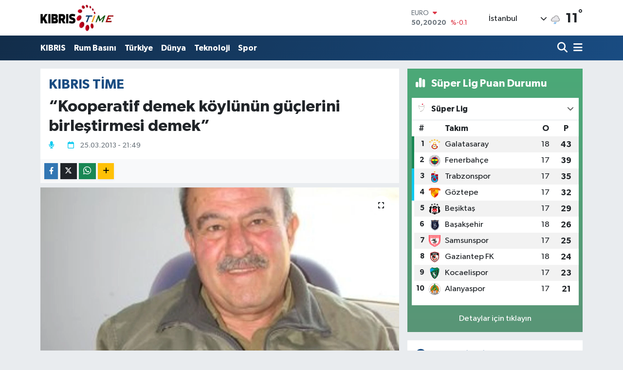

--- FILE ---
content_type: text/html;charset=UTF-8
request_url: https://www.kibristime.com/roportaj/kooperatif-demek-koylunun-guclerini-birlestirmesi-demek
body_size: 18974
content:
<!DOCTYPE html>
<html lang="tr" data-theme="flow">
<head>
<link rel="dns-prefetch" href="//www.kibristime.com">
<link rel="dns-prefetch" href="//kibristimecom.teimg.com">
<link rel="dns-prefetch" href="//static.tebilisim.com">
<link rel="dns-prefetch" href="//www.facebook.com">
<link rel="dns-prefetch" href="//x.com">
<link rel="dns-prefetch" href="//api.whatsapp.com">
<link rel="dns-prefetch" href="//www.linkedin.com">
<link rel="dns-prefetch" href="//pinterest.com">
<link rel="dns-prefetch" href="//t.me">
<link rel="dns-prefetch" href="//media.api-sports.io">
<link rel="dns-prefetch" href="//tebilisim.com">

    <meta charset="utf-8">
<title>“Kooperatif demek köylünün güçlerini birleştirmesi demek” - Kıbrıs Time</title>
<link rel="canonical" href="https://www.kibristime.com/roportaj/kooperatif-demek-koylunun-guclerini-birlestirmesi-demek">
<meta name="viewport" content="width=device-width,initial-scale=1">
<meta name="X-UA-Compatible" content="IE=edge">
<meta name="robots" content="max-image-preview:large">
<meta name="theme-color" content="#122d4a">
<meta name="title" content="“Kooperatif demek köylünün güçlerini birleştirmesi demek”">
<meta property="og:site_name" content="Kıbrıs Time">
<meta property="og:type" content="article">
<meta property="og:url" content="https://www.kibristime.com/roportaj/kooperatif-demek-koylunun-guclerini-birlestirmesi-demek">
<meta property="og:title" content="“Kooperatif demek köylünün güçlerini birleştirmesi demek”">
<meta property="og:description" content="">
<meta property="og:image" content="https://kibristimecom.teimg.com/crop/1280x720/kibristime-com/images/roportaj/AHMET_YEALADA_1_1.jpg">
<meta property="og:image:width" content="1280">
<meta property="og:image:height" content="720">
<meta property="og:article:published_time" content="2013-03-25T21:49:00+02:00">
<meta property="og:article:modified_time" content="2023-12-05T15:17:34+03:00">
<meta name="twitter:card" content="summary_large_image">
<meta name="twitter:site" content="@tebilisim">
<meta name="twitter:title" content="“Kooperatif demek köylünün güçlerini birleştirmesi demek”">
<meta name="twitter:description" content="">
<meta name="twitter:image" content="https://kibristimecom.teimg.com/crop/1280x720/kibristime-com/images/roportaj/AHMET_YEALADA_1_1.jpg">
<link rel="manifest" href="https://www.kibristime.com/manifest.json?v=6.6.4" />
<link rel="preload" href="https://static.tebilisim.com/flow/assets/css/font-awesome/fa-solid-900.woff2" as="font" type="font/woff2" crossorigin />
<link rel="preload" href="https://static.tebilisim.com/flow/assets/css/font-awesome/fa-brands-400.woff2" as="font" type="font/woff2" crossorigin />
<link rel="preload" href="https://static.tebilisim.com/flow/assets/css/weather-icons/font/weathericons-regular-webfont.woff2" as="font" type="font/woff2" crossorigin />
<link rel="preload" href="https://static.tebilisim.com/flow/vendor/te/fonts/gibson/Gibson-Bold.woff2" as="font" type="font/woff2" crossorigin />
<link rel="preload" href="https://static.tebilisim.com/flow/vendor/te/fonts/gibson/Gibson-BoldItalic.woff2" as="font" type="font/woff2" crossorigin />
<link rel="preload" href="https://static.tebilisim.com/flow/vendor/te/fonts/gibson/Gibson-Italic.woff2" as="font" type="font/woff2" crossorigin />
<link rel="preload" href="https://static.tebilisim.com/flow/vendor/te/fonts/gibson/Gibson-Light.woff2" as="font" type="font/woff2" crossorigin />
<link rel="preload" href="https://static.tebilisim.com/flow/vendor/te/fonts/gibson/Gibson-LightItalic.woff2" as="font" type="font/woff2" crossorigin />
<link rel="preload" href="https://static.tebilisim.com/flow/vendor/te/fonts/gibson/Gibson-SemiBold.woff2" as="font" type="font/woff2" crossorigin />
<link rel="preload" href="https://static.tebilisim.com/flow/vendor/te/fonts/gibson/Gibson-SemiBoldItalic.woff2" as="font" type="font/woff2" crossorigin />
<link rel="preload" href="https://static.tebilisim.com/flow/vendor/te/fonts/gibson/Gibson.woff2" as="font" type="font/woff2" crossorigin />


<link rel="preload" as="style" href="https://static.tebilisim.com/flow/vendor/te/fonts/gibson.css?v=6.6.4">
<link rel="stylesheet" href="https://static.tebilisim.com/flow/vendor/te/fonts/gibson.css?v=6.6.4">

<style>:root {
        --te-link-color: #333;
        --te-link-hover-color: #000;
        --te-font: "Gibson";
        --te-secondary-font: "Gibson";
        --te-h1-font-size: 48px;
        --te-color: #122d4a;
        --te-hover-color: #194c82;
        --mm-ocd-width: 85%!important; /*  Mobil Menü Genişliği */
        --swiper-theme-color: var(--te-color)!important;
        --header-13-color: #ffc107;
    }</style><link rel="preload" as="style" href="https://static.tebilisim.com/flow/assets/vendor/bootstrap/css/bootstrap.min.css?v=6.6.4">
<link rel="stylesheet" href="https://static.tebilisim.com/flow/assets/vendor/bootstrap/css/bootstrap.min.css?v=6.6.4">
<link rel="preload" as="style" href="https://static.tebilisim.com/flow/assets/css/app6.6.4.min.css">
<link rel="stylesheet" href="https://static.tebilisim.com/flow/assets/css/app6.6.4.min.css">



<script type="application/ld+json">{"@context":"https:\/\/schema.org","@type":"WebSite","url":"https:\/\/www.kibristime.com","potentialAction":{"@type":"SearchAction","target":"https:\/\/www.kibristime.com\/arama?q={query}","query-input":"required name=query"}}</script>

<script type="application/ld+json">{"@context":"https:\/\/schema.org","@type":"NewsMediaOrganization","url":"https:\/\/www.kibristime.com","name":"K\u0131br\u0131s Time","logo":"https:\/\/kibristimecom.teimg.com\/kibristime-com\/images\/banner\/ktimepng_1.png"}</script>

<script type="application/ld+json">{"@context":"https:\/\/schema.org","@graph":[{"@type":"SiteNavigationElement","name":"Ana Sayfa","url":"https:\/\/www.kibristime.com","@id":"https:\/\/www.kibristime.com"},{"@type":"SiteNavigationElement","name":"D\u00fcnya","url":"https:\/\/www.kibristime.com\/dunya","@id":"https:\/\/www.kibristime.com\/dunya"},{"@type":"SiteNavigationElement","name":"Spor","url":"https:\/\/www.kibristime.com\/spor","@id":"https:\/\/www.kibristime.com\/spor"},{"@type":"SiteNavigationElement","name":"T\u00fcrkiye","url":"https:\/\/www.kibristime.com\/turkiye","@id":"https:\/\/www.kibristime.com\/turkiye"},{"@type":"SiteNavigationElement","name":"KIBRIS","url":"https:\/\/www.kibristime.com\/kibris","@id":"https:\/\/www.kibristime.com\/kibris"},{"@type":"SiteNavigationElement","name":"Rum Bas\u0131n\u0131","url":"https:\/\/www.kibristime.com\/rum-basini","@id":"https:\/\/www.kibristime.com\/rum-basini"},{"@type":"SiteNavigationElement","name":"Ya\u015fam","url":"https:\/\/www.kibristime.com\/yasam","@id":"https:\/\/www.kibristime.com\/yasam"},{"@type":"SiteNavigationElement","name":"SE\u00c7\u0130M 2021","url":"https:\/\/www.kibristime.com\/secim-2021","@id":"https:\/\/www.kibristime.com\/secim-2021"},{"@type":"SiteNavigationElement","name":"P a z a r c \u0131 - Levent \u00d6zadam - leventozadam@gmail.com","url":"https:\/\/www.kibristime.com\/p-a-z-a-r-c-i-levent-ozadam-leventozadamgmailcom","@id":"https:\/\/www.kibristime.com\/p-a-z-a-r-c-i-levent-ozadam-leventozadamgmailcom"},{"@type":"SiteNavigationElement","name":"Gizlilik S\u00f6zle\u015fmesi","url":"https:\/\/www.kibristime.com\/gizlilik-sozlesmesi","@id":"https:\/\/www.kibristime.com\/gizlilik-sozlesmesi"},{"@type":"SiteNavigationElement","name":"\u0130leti\u015fim","url":"https:\/\/www.kibristime.com\/iletisim","@id":"https:\/\/www.kibristime.com\/iletisim"},{"@type":"SiteNavigationElement","name":"T\u00dcK arpa tedarikinde sorun ya\u015fanmayaca\u011f\u0131n\u0131 a\u00e7\u0131klad\u0131","url":"https:\/\/www.kibristime.com\/tuk-arpa-tedarikinde-sorun-yasanmayacagini-acikladi","@id":"https:\/\/www.kibristime.com\/tuk-arpa-tedarikinde-sorun-yasanmayacagini-acikladi"},{"@type":"SiteNavigationElement","name":"Yazarlar","url":"https:\/\/www.kibristime.com\/yazarlar","@id":"https:\/\/www.kibristime.com\/yazarlar"},{"@type":"SiteNavigationElement","name":"Foto Galeri","url":"https:\/\/www.kibristime.com\/foto-galeri","@id":"https:\/\/www.kibristime.com\/foto-galeri"},{"@type":"SiteNavigationElement","name":"Video Galeri","url":"https:\/\/www.kibristime.com\/video","@id":"https:\/\/www.kibristime.com\/video"},{"@type":"SiteNavigationElement","name":"Biyografiler","url":"https:\/\/www.kibristime.com\/biyografi","@id":"https:\/\/www.kibristime.com\/biyografi"},{"@type":"SiteNavigationElement","name":"Firma Rehberi","url":"https:\/\/www.kibristime.com\/rehber","@id":"https:\/\/www.kibristime.com\/rehber"},{"@type":"SiteNavigationElement","name":"Seri \u0130lanlar","url":"https:\/\/www.kibristime.com\/ilan","@id":"https:\/\/www.kibristime.com\/ilan"},{"@type":"SiteNavigationElement","name":"Vefatlar","url":"https:\/\/www.kibristime.com\/vefat","@id":"https:\/\/www.kibristime.com\/vefat"},{"@type":"SiteNavigationElement","name":"R\u00f6portajlar","url":"https:\/\/www.kibristime.com\/roportaj","@id":"https:\/\/www.kibristime.com\/roportaj"},{"@type":"SiteNavigationElement","name":"Anketler","url":"https:\/\/www.kibristime.com\/anketler","@id":"https:\/\/www.kibristime.com\/anketler"},{"@type":"SiteNavigationElement","name":"Obshtina Nikopol Bug\u00fcn, Yar\u0131n ve 1 Haftal\u0131k Hava Durumu Tahmini","url":"https:\/\/www.kibristime.com\/obshtina-nikopol-hava-durumu","@id":"https:\/\/www.kibristime.com\/obshtina-nikopol-hava-durumu"},{"@type":"SiteNavigationElement","name":"Obshtina Nikopol Namaz Vakitleri","url":"https:\/\/www.kibristime.com\/obshtina-nikopol-namaz-vakitleri","@id":"https:\/\/www.kibristime.com\/obshtina-nikopol-namaz-vakitleri"},{"@type":"SiteNavigationElement","name":"Puan Durumu ve Fikst\u00fcr","url":"https:\/\/www.kibristime.com\/futbol\/st-super-lig-puan-durumu-ve-fikstur","@id":"https:\/\/www.kibristime.com\/futbol\/st-super-lig-puan-durumu-ve-fikstur"}]}</script>

<script type="application/ld+json">{"@context":"https:\/\/schema.org","@type":"NewsArticle","headline":"\u201cKooperatif demek k\u00f6yl\u00fcn\u00fcn g\u00fc\u00e7lerini birle\u015ftirmesi demek\u201d","dateCreated":"2013-03-25T21:49:00+02:00","datePublished":"2013-03-25T21:49:00+02:00","dateModified":"2023-12-05T15:17:34+03:00","wordCount":687,"genre":"news","mainEntityOfPage":{"@type":"WebPage","@id":"https:\/\/www.kibristime.com\/roportaj\/kooperatif-demek-koylunun-guclerini-birlestirmesi-demek"},"articleBody":"Bir\u00e7ok soruna \u00e7\u0131k\u0131\u015f yolu olarak ke\u015ffedilen kooperatif\u00e7ilik, \u00fclkemizde bir\u00e7ok \u00fcreticinin temel dayana\u011f\u0131\u2026\r\nT\u00fcm ambargolara ra\u011fmen \u00fcreticinin ayakta kalmas\u0131n\u0131 sa\u011flayan kooperatif\u00e7ilik ayn\u0131 g\u00fcc\u00fcn\u00fc korumaya devam ediyor. Ahmet Ye\u015filada ile birlikte k\u00f6y kooperatif\u00e7ili\u011finin \u00f6nemini konu\u015ftuk\u2026\r\n\r\nKoop S\u00fct Y\u00f6netim Kurulu \u00dcyesi &#160;ve&#160;K\u0131br\u0131s T\u00fcrk Patates \u00dcreticileri Birli\u011fi Ba\u015fkan\u0131 &#160;Ahmet Ye\u015filada ile Kooperatif\u00e7ili\u011fi konu\u015ftuk..\r\n\r\n\u201cKooperatif demek k\u00f6yl\u00fcn\u00fcn g\u00fc\u00e7lerini birle\u015ftirmesi demek\u201d\r\nK\u0131br\u0131s\u2019ta k\u00f6y kooperatif\u00e7ili\u011fi \u00e7ok eskiye dayan\u0131r. \u015eimdiki nesil \u00fc\u00e7\u00fcnc\u00fc nesil kooperatif\u00e7idir. Ben ayr\u0131ca 38 y\u0131ll\u0131k kooperatif sekreteriyim. Kooperatif demek k\u00f6yl\u00fcn\u00fcn g\u00fc\u00e7lerini birle\u015ftirmesi demektir. \u00dclkemizdeki kooperatif\u00e7ilik d\u00fcnyan\u0131n en geli\u015fmi\u015f kooperatif\u00e7iliklerden biridir. K\u00f6y kooperatif\u00e7ili\u011finin amac\u0131 k\u00f6ydeki \u00fcreticilere tar\u0131msal, hayvanc\u0131l\u0131k ve serac\u0131l\u0131kta gereksinim duyulan her t\u00fcrl\u00fc tar\u0131msal girdileri en uygun zamanda ve en ucuz fiyatta \u00fcreticilerin kullan\u0131m\u0131na sunulmas\u0131d\u0131r. En b\u00fcy\u00fck amac\u0131m\u0131z da budur. Kooperatifimizde kimyevi g\u00fcbre, her t\u00fcrl\u00fc tohumluk, hayvan yemleri, tar\u0131msal yedek par\u00e7alar\u0131, sulama malzemeleri ve akaryak\u0131t\u0131 \u00fcyelerimize en ucuz \u015fekilde sunuyoruz. \r\n\r\n\u201c\u00dcreticilere istedikleri miktarda kredi alma imkan\u0131 sunuyoruz\u201d\r\nBuna ek olarak her t\u00fcrl\u00fc zirai kredilerden d\u00fc\u015f\u00fck faizlerle borcunu zaman\u0131nda \u00f6deyen ve borcu olmayan \u00fcreticilere istedikleri miktarda kredi alma imkan\u0131 sa\u011fl\u0131yoruz. B\u00fct\u00fcn bu girdiler iki ay faizsiz olarak verilmektedir. Kooperatifimiz ayr\u0131ca k\u00f6y\u00fcm\u00fcz\u00fcn bankas\u0131 gibi \u00e7al\u0131\u015fmaktad\u0131r. \u00dcyelerimizden mevduat kabul etmekteyiz. \u00dcyelerimizin t\u00fcm zirai kredi ihtiya\u00e7lar\u0131n\u0131 kar\u015f\u0131lad\u0131ktan sonra \u00fcyelerimize \u00e7ek hesab\u0131 kulland\u0131rmaktay\u0131z. Ayr\u0131ca t\u00fcm sigorta i\u015flemleri kooperatifimizde yap\u0131lmakta olup \u00fcyelerimizin maa\u015flar\u0131, sosyal sigorta maa\u015flar\u0131, emekli maa\u015flar\u0131, kooperatifimize yat\u0131r\u0131lmakta ve kooperatifimizden \u00f6deme yap\u0131lmaktad\u0131r. T\u00fcm bu hizmetlerin yan\u0131nda telefon, elektrik ve belediye vergilerinin tahsilatlar\u0131n\u0131 da yapmaktay\u0131z.\r\n\u0130lk y\u0131llarda \u00fcyelerimizden ald\u0131\u011f\u0131m\u0131z 5 liral\u0131k giri\u015f \u00fccreti ile kooperatif\u00e7ili\u011fe ba\u015flad\u0131k. B\u00fct\u00fcn bu girdiler Kooperatif Merkez Bankas\u0131 kanal\u0131 ile sa\u011flanmaktayd\u0131. Y\u0131llar i\u00e7erisinde kooperatifimiz do\u011fru d\u00fcr\u00fcst \u00e7al\u0131\u015farak, borcunu zaman\u0131nda \u00f6deyen \u00fcreticilere kredi imkan\u0131 sunmu\u015ftur. \u0130ki y\u0131l \u00f6nce binam\u0131z\u0131 \u00f6z kaynaklar\u0131m\u0131zla in\u015fa ederek yeni kooperatif binam\u0131z\u0131 in\u015fa ettik. Binam\u0131z\u0131n bankac\u0131l\u0131k b\u00f6l\u00fcm\u00fcn\u00fcn yan\u0131nda sat\u0131\u015f b\u00f6l\u00fcm\u00fcn\u00fc de in\u015fa ederek kendi binam\u0131zda hizmet vermeye ba\u015flad\u0131k.\r\n\r\n\u201cHayvanc\u0131m\u0131z\u0131n s\u00fct\u00fcn\u00fc en iyi \u015fekilde de\u011ferlendiriyoruz\u201d\r\nBankac\u0131l\u0131k b\u00f6l\u00fcm\u00fcm\u00fczde t\u00fcm bankac\u0131l\u0131k hizmetleri verilmektedir. Sat\u0131\u015f b\u00f6l\u00fcm\u00fcm\u00fcz de ise k\u00f6y\u00fcm\u00fcz\u00fcn ve b\u00f6lgemizin ihtiya\u00e7 duydu\u011fu her t\u00fcrl\u00fc tar\u0131msal girdiler, tar\u0131msal yedek par\u00e7alar, kimyevi g\u00fcbreler, her t\u00fcrl\u00fc zirai ila\u00e7lar, veteriner ila\u00e7lar\u0131, sulu ziraatta b\u00f6lgemizin ihtiya\u00e7 duydu\u011fu sulama malzemeleri ve \u00fcretim ama\u00e7l\u0131 kullan\u0131lan mazotu da iki ay faizsiz olmak \u00fczere \u00fcyelerimize sa\u011flamaktay\u0131z. Son alarak da Kooperatif S\u00fct Fabrikas\u0131\u2019n\u0131n hisselerinden sat\u0131n alarak Koop S\u00fct\u2019\u00fcn yeni hissedarlar\u0131n\u0131n kat\u0131ld\u0131\u011f\u0131 genel kurulda yap\u0131lan se\u00e7imde Ahmet Ye\u015filada\u2018da se\u00e7ime kat\u0131larak Koop S\u00fct\u2019\u00fcn y\u00f6netim kuruluna girmi\u015ftir. Koop S\u00fct\u2019teki ama\u00e7 ise hayvanc\u0131lar\u0131m\u0131z\u0131n \u00fcretmi\u015f olduklar\u0131 s\u00fct\u00fcn en iyi \u015fekilde de\u011ferlendirilmesidir. \r\n\r\n\u201cAkaryak\u0131t istasyonu a\u00e7may\u0131 planl\u0131yoruz\u201d\r\nYeni projelerde ise k\u00f6y\u00fcm\u00fcze b\u00fcy\u00fck bir zahire ambar\u0131 ve kamyon tart\u0131 yeri yapmay\u0131 planl\u0131yoruz. Bunlara ek olarak halen b\u00f6lgemizde eksikli\u011fi olan bir akaryak\u0131t istasyonu kurarak k\u00f6y\u00fcm\u00fcze ve \u00fcreticilerimize akaryak\u0131t hizmetini vermek istiyoruz. Son olarak ise kooperatifimizin yap\u0131lacak olan ilk genel kurulunda mevcut t\u00fcz\u00fc\u011f\u00fcm\u00fcz\u00fc de\u011fi\u015ftirerek b\u00f6lgemizdeki \u00fcreticileri de kooperatifimize \u00fcye yaparak kooperatifimizin hizmetlerini b\u00f6lge \u00fcreticilerimize de sa\u011flamay\u0131 hedefliyoruz.\r\n&#160;","inLanguage":"tr-TR","keywords":[],"image":{"@type":"ImageObject","url":"https:\/\/kibristimecom.teimg.com\/crop\/1280x720\/kibristime-com\/images\/roportaj\/AHMET_YEALADA_1_1.jpg","width":"1280","height":"720","caption":"\u201cKooperatif demek k\u00f6yl\u00fcn\u00fcn g\u00fc\u00e7lerini birle\u015ftirmesi demek\u201d"},"publishingPrinciples":"https:\/\/www.kibristime.com\/gizlilik-sozlesmesi","isFamilyFriendly":"http:\/\/schema.org\/True","isAccessibleForFree":"http:\/\/schema.org\/True","publisher":{"@type":"Organization","name":"K\u0131br\u0131s Time","image":"https:\/\/kibristimecom.teimg.com\/kibristime-com\/images\/banner\/ktimepng_1.png","logo":{"@type":"ImageObject","url":"https:\/\/kibristimecom.teimg.com\/kibristime-com\/images\/banner\/ktimepng_1.png","width":"640","height":"375"}},"author":{"@type":"Person","name":"K\u0131br\u0131s Time","honorificPrefix":"","jobTitle":"","url":null}}</script>












</head>




<body class="d-flex flex-column min-vh-100">

    
    

    <header class="header-1">
    <nav class="top-header navbar navbar-expand-lg navbar-light shadow-sm bg-white py-1">
        <div class="container">
                            <a class="navbar-brand me-0" href="/" title="Kıbrıs Time">
                <img src="https://kibristimecom.teimg.com/kibristime-com/images/banner/ktimepng_1.png" alt="Kıbrıs Time" width="150" height="40" class="light-mode img-fluid flow-logo">
<img src="https://kibristimecom.teimg.com/kibristime-com/images/banner/ktimepng_1.png" alt="Kıbrıs Time" width="150" height="40" class="dark-mode img-fluid flow-logo d-none">

            </a>
                                    <div class="header-widgets d-lg-flex justify-content-end align-items-center d-none">
                <div class="position-relative overflow-hidden" style="height: 40px;">
                    <!-- PİYASALAR -->
        <div class="newsticker mini">
        <ul class="newsticker__h4 list-unstyled text-secondary" data-header="1">
            <li class="newsticker__item col dolar">
                <div>DOLAR <span class="text-success"><i class="fa fa-caret-up ms-1"></i></span> </div>
                <div class="fw-bold mb-0 d-inline-block">43,27890</div>
                <span class="d-inline-block ms-2 text-success">%0.22</span>
            </li>
            <li class="newsticker__item col euro">
                <div>EURO <span class="text-danger"><i class="fa fa-caret-down ms-1"></i></span> </div>
                <div class="fw-bold mb-0 d-inline-block">50,20020</div><span
                    class="d-inline-block ms-2 text-danger">%-0.1</span>
            </li>
            <li class="newsticker__item col sterlin">
                <div>STERLİN <span class="text-danger"><i class="fa fa-caret-down ms-1"></i></span> </div>
                <div class="fw-bold mb-0 d-inline-block">57,91460</div><span
                    class="d-inline-block ms-2 text-danger">%-0.02</span>
            </li>
            <li class="newsticker__item col altin">
                <div>G.ALTIN <span class="text-success"><i class="fa fa-caret-minus ms-1"></i></span> </div>
                <div class="fw-bold mb-0 d-inline-block">6375,38000</div>
                <span class="d-inline-block ms-2 text-success">%0</span>
            </li>
            <li class="newsticker__item col bist">
                <div>BİST100 <span class="text-success"><i class="fa fa-caret-up ms-1"></i></span> </div>
                <div class="fw-bold mb-0 d-inline-block">12.669,00</div>
                <span class="d-inline-block ms-2 text-success">%170</span>
            </li>
            <li class="newsticker__item col btc">
                <div>BITCOIN <span class="text-danger"><i class="fa fa-caret-down ms-1"></i></span> </div>
                <div class="fw-bold mb-0 d-inline-block">94.994,42</div>
                <span class="d-inline-block ms-2 text-danger">%-0.25</span>
            </li>
        </ul>
    </div>
    

                </div>
                <div class="weather-top d-none d-lg-flex justify-content-between align-items-center ms-4 weather-widget mini">
                    <!-- HAVA DURUMU -->

<input type="hidden" name="widget_setting_weathercity" value="35.18556590,33.38227640" />

            <div class="weather mx-1">
            <div class="custom-selectbox " onclick="toggleDropdown(this)" style="width: 120px">
    <div class="d-flex justify-content-between align-items-center">
        <span style="">İstanbul</span>
        <i class="fas fa-chevron-down" style="font-size: 14px"></i>
    </div>
    <ul class="bg-white text-dark overflow-widget" style="min-height: 100px; max-height: 300px">
                        <li>
            <a href="https://www.kibristime.com/badakhshan-hava-durumu" title="Badakhshan Hava Durumu" class="text-dark">
                Badakhshan
            </a>
        </li>
                        <li>
            <a href="https://www.kibristime.com/badghis-hava-durumu" title="Badghis Hava Durumu" class="text-dark">
                Badghis
            </a>
        </li>
                        <li>
            <a href="https://www.kibristime.com/baghlan-hava-durumu" title="Baghlan Hava Durumu" class="text-dark">
                Baghlan
            </a>
        </li>
                        <li>
            <a href="https://www.kibristime.com/balkh-hava-durumu" title="Balkh Hava Durumu" class="text-dark">
                Balkh
            </a>
        </li>
                        <li>
            <a href="https://www.kibristime.com/bamyan-hava-durumu" title="Bamyan Hava Durumu" class="text-dark">
                Bamyan
            </a>
        </li>
                        <li>
            <a href="https://www.kibristime.com/daykundi-hava-durumu" title="Daykundi Hava Durumu" class="text-dark">
                Daykundi
            </a>
        </li>
                        <li>
            <a href="https://www.kibristime.com/farah-hava-durumu" title="Farah Hava Durumu" class="text-dark">
                Farah
            </a>
        </li>
                        <li>
            <a href="https://www.kibristime.com/faryab-hava-durumu" title="Faryab Hava Durumu" class="text-dark">
                Faryab
            </a>
        </li>
                        <li>
            <a href="https://www.kibristime.com/ghazni-hava-durumu" title="Ghazni Hava Durumu" class="text-dark">
                Ghazni
            </a>
        </li>
                        <li>
            <a href="https://www.kibristime.com/ghor-hava-durumu" title="Ghōr Hava Durumu" class="text-dark">
                Ghōr
            </a>
        </li>
                        <li>
            <a href="https://www.kibristime.com/helmand-hava-durumu" title="Helmand Hava Durumu" class="text-dark">
                Helmand
            </a>
        </li>
                        <li>
            <a href="https://www.kibristime.com/herat-hava-durumu" title="Herat Hava Durumu" class="text-dark">
                Herat
            </a>
        </li>
                        <li>
            <a href="https://www.kibristime.com/jowzjan-hava-durumu" title="Jowzjan Hava Durumu" class="text-dark">
                Jowzjan
            </a>
        </li>
                        <li>
            <a href="https://www.kibristime.com/kabul-hava-durumu" title="Kabul Hava Durumu" class="text-dark">
                Kabul
            </a>
        </li>
                        <li>
            <a href="https://www.kibristime.com/kandahar-hava-durumu" title="Kandahar Hava Durumu" class="text-dark">
                Kandahar
            </a>
        </li>
                        <li>
            <a href="https://www.kibristime.com/kapisa-hava-durumu" title="Kapisa Hava Durumu" class="text-dark">
                Kapisa
            </a>
        </li>
                        <li>
            <a href="https://www.kibristime.com/khost-hava-durumu" title="Khost Hava Durumu" class="text-dark">
                Khost
            </a>
        </li>
                        <li>
            <a href="https://www.kibristime.com/kunar-hava-durumu" title="Kunar Hava Durumu" class="text-dark">
                Kunar
            </a>
        </li>
                        <li>
            <a href="https://www.kibristime.com/kunduzprovince-hava-durumu" title="Kunduz Province Hava Durumu" class="text-dark">
                Kunduz Province
            </a>
        </li>
                        <li>
            <a href="https://www.kibristime.com/laghman-hava-durumu" title="Laghman Hava Durumu" class="text-dark">
                Laghman
            </a>
        </li>
                        <li>
            <a href="https://www.kibristime.com/logar-hava-durumu" title="Logar Hava Durumu" class="text-dark">
                Logar
            </a>
        </li>
                        <li>
            <a href="https://www.kibristime.com/nangarhar-hava-durumu" title="Nangarhar Hava Durumu" class="text-dark">
                Nangarhar
            </a>
        </li>
                        <li>
            <a href="https://www.kibristime.com/nimruz-hava-durumu" title="Nimruz Hava Durumu" class="text-dark">
                Nimruz
            </a>
        </li>
                        <li>
            <a href="https://www.kibristime.com/nuristan-hava-durumu" title="Nuristan Hava Durumu" class="text-dark">
                Nuristan
            </a>
        </li>
                        <li>
            <a href="https://www.kibristime.com/paktia-hava-durumu" title="Paktia Hava Durumu" class="text-dark">
                Paktia
            </a>
        </li>
                        <li>
            <a href="https://www.kibristime.com/paktika-hava-durumu" title="Paktika Hava Durumu" class="text-dark">
                Paktika
            </a>
        </li>
                        <li>
            <a href="https://www.kibristime.com/panjshir-hava-durumu" title="Panjshir Hava Durumu" class="text-dark">
                Panjshir
            </a>
        </li>
                        <li>
            <a href="https://www.kibristime.com/parwan-hava-durumu" title="Parwan Hava Durumu" class="text-dark">
                Parwan
            </a>
        </li>
                        <li>
            <a href="https://www.kibristime.com/samangan-hava-durumu" title="Samangan Hava Durumu" class="text-dark">
                Samangan
            </a>
        </li>
                        <li>
            <a href="https://www.kibristime.com/sarepol-hava-durumu" title="Sar-e Pol Hava Durumu" class="text-dark">
                Sar-e Pol
            </a>
        </li>
                        <li>
            <a href="https://www.kibristime.com/takhar-hava-durumu" title="Takhar Hava Durumu" class="text-dark">
                Takhar
            </a>
        </li>
                        <li>
            <a href="https://www.kibristime.com/urozgan-hava-durumu" title="Urozgan Hava Durumu" class="text-dark">
                Urozgan
            </a>
        </li>
                        <li>
            <a href="https://www.kibristime.com/zabul-hava-durumu" title="Zabul Hava Durumu" class="text-dark">
                Zabul
            </a>
        </li>
            </ul>
</div>

        </div>
        <div>
            <img src="//cdn.weatherapi.com/weather/64x64/night/296.png" class="condition" width="26" height="26" alt="11" />
        </div>
        <div class="weather-degree h3 mb-0 lead ms-2" data-header="1">
            <span class="degree">11</span><sup>°</sup>
        </div>
    
<div data-location='{"city":"TUXX0014"}' class="d-none"></div>


                </div>
            </div>
                        <ul class="nav d-lg-none px-2">
                
                <li class="nav-item"><a href="/arama" class="me-2" title="Ara"><i class="fa fa-search fa-lg"></i></a></li>
                <li class="nav-item"><a href="#menu" title="Ana Menü"><i class="fa fa-bars fa-lg"></i></a></li>
            </ul>
        </div>
    </nav>
    <div class="main-menu navbar navbar-expand-lg d-none d-lg-block bg-gradient-te py-1">
        <div class="container">
            <ul  class="nav fw-semibold">
        <li class="nav-item   ">
        <a href="/kibris" class="nav-link text-white" target="_self" title="KIBRIS">KIBRIS</a>
        
    </li>
        <li class="nav-item   ">
        <a href="/rum-basini" class="nav-link text-white" target="_self" title="Rum Basını">Rum Basını</a>
        
    </li>
        <li class="nav-item   ">
        <a href="/turkiye" class="nav-link text-white" target="_self" title="Türkiye">Türkiye</a>
        
    </li>
        <li class="nav-item   ">
        <a href="/dunya" class="nav-link text-white" target="_self" title="Dünya">Dünya</a>
        
    </li>
        <li class="nav-item   ">
        <a href="/teknoloji" class="nav-link text-white" target="_self" title="Teknoloji">Teknoloji</a>
        
    </li>
        <li class="nav-item   ">
        <a href="/spor" class="nav-link text-white" target="_self" title="Spor">Spor</a>
        
    </li>
    </ul>

            <ul class="navigation-menu nav d-flex align-items-center">

                <li class="nav-item">
                    <a href="/arama" class="nav-link pe-1 text-white" title="Ara">
                        <i class="fa fa-search fa-lg"></i>
                    </a>
                </li>

                

                <li class="nav-item dropdown position-static">
                    <a class="nav-link pe-0 text-white" data-bs-toggle="dropdown" href="#" aria-haspopup="true" aria-expanded="false" title="Ana Menü">
                        <i class="fa fa-bars fa-lg"></i>
                    </a>
                    <div class="mega-menu dropdown-menu dropdown-menu-end text-capitalize shadow-lg border-0 rounded-0">

    <div class="row g-3 small p-3">

                <div class="col">
            <div class="extra-sections bg-light p-3 border">
                <a href="https://www.kibristime.com/istanbul-nobetci-eczaneler" title="Nöbetçi Eczaneler" class="d-block border-bottom pb-2 mb-2" target="_self"><i class="fa-solid fa-capsules me-2"></i>Nöbetçi Eczaneler</a>
<a href="https://www.kibristime.com/istanbul-hava-durumu" title="Hava Durumu" class="d-block border-bottom pb-2 mb-2" target="_self"><i class="fa-solid fa-cloud-sun me-2"></i>Hava Durumu</a>
<a href="https://www.kibristime.com/istanbul-namaz-vakitleri" title="Namaz Vakitleri" class="d-block border-bottom pb-2 mb-2" target="_self"><i class="fa-solid fa-mosque me-2"></i>Namaz Vakitleri</a>
<a href="https://www.kibristime.com/istanbul-trafik-durumu" title="Trafik Durumu" class="d-block border-bottom pb-2 mb-2" target="_self"><i class="fa-solid fa-car me-2"></i>Trafik Durumu</a>
<a href="https://www.kibristime.com/futbol/super-lig-puan-durumu-ve-fikstur" title="Süper Lig Puan Durumu ve Fikstür" class="d-block border-bottom pb-2 mb-2" target="_self"><i class="fa-solid fa-chart-bar me-2"></i>Süper Lig Puan Durumu ve Fikstür</a>
<a href="https://www.kibristime.com/tum-mansetler" title="Tüm Manşetler" class="d-block border-bottom pb-2 mb-2" target="_self"><i class="fa-solid fa-newspaper me-2"></i>Tüm Manşetler</a>
<a href="https://www.kibristime.com/sondakika-haberleri" title="Son Dakika Haberleri" class="d-block border-bottom pb-2 mb-2" target="_self"><i class="fa-solid fa-bell me-2"></i>Son Dakika Haberleri</a>

            </div>
        </div>
        
        <div class="col">
        <a href="/kose-yazilari" class="d-block border-bottom  pb-2 mb-2" target="_self" title="Köşe Yazıları">Köşe Yazıları</a>
            <a href="/roportaj" class="d-block border-bottom  pb-2 mb-2" target="_self" title="Roportaj">Roportaj</a>
            <a href="/yasam" class="d-block border-bottom  pb-2 mb-2" target="_self" title="Yaşam">Yaşam</a>
            <a href="/secim-2021" class="d-block border-bottom  pb-2 mb-2" target="_self" title="SEÇİM 2021">SEÇİM 2021</a>
        </div>


    </div>

    <div class="p-3 bg-light">
                                                                                    </div>

    <div class="mega-menu-footer p-2 bg-te-color">
        <a class="dropdown-item text-white" href="/kunye" title="Künye"><i class="fa fa-id-card me-2"></i> Künye</a>
        <a class="dropdown-item text-white" href="/iletisim" title="İletişim"><i class="fa fa-envelope me-2"></i> İletişim</a>
        <a class="dropdown-item text-white" href="/rss-baglantilari" title="RSS Bağlantıları"><i class="fa fa-rss me-2"></i> RSS Bağlantıları</a>
        <a class="dropdown-item text-white" href="/member/login" title="Üyelik Girişi"><i class="fa fa-user me-2"></i> Üyelik Girişi</a>
    </div>


</div>

                </li>

            </ul>
        </div>
    </div>
    <ul  class="mobile-categories d-lg-none list-inline bg-white">
        <li class="list-inline-item">
        <a href="/kibris" class="text-dark" target="_self" title="KIBRIS">
                KIBRIS
        </a>
    </li>
        <li class="list-inline-item">
        <a href="/rum-basini" class="text-dark" target="_self" title="Rum Basını">
                Rum Basını
        </a>
    </li>
        <li class="list-inline-item">
        <a href="/turkiye" class="text-dark" target="_self" title="Türkiye">
                Türkiye
        </a>
    </li>
        <li class="list-inline-item">
        <a href="/dunya" class="text-dark" target="_self" title="Dünya">
                Dünya
        </a>
    </li>
        <li class="list-inline-item">
        <a href="/teknoloji" class="text-dark" target="_self" title="Teknoloji">
                Teknoloji
        </a>
    </li>
        <li class="list-inline-item">
        <a href="/spor" class="text-dark" target="_self" title="Spor">
                Spor
        </a>
    </li>
    </ul>

</header>






<main class="interview overflow-hidden" style="min-height: 300px">

    
    <div class="interview-detail">

    <div class="container mt-3">
        

        <div class="my-3">
            <div class="row g-3">
                <div class="col-lg-8">
                    <div id="interview-header" class="p-3 bg-white">
                        <h2 class="h3 text-uppercase text-te-color">Kıbrıs Time</h2>
                        <h1 class="fw-bold h2 secondary-font">“Kooperatif demek köylünün güçlerini birleştirmesi demek”</h1>
                        <div class="small text-secondary">
                            <i class="fa fa-microphone text-info me-2"></i> <a href="#" title="Röporter"></a>
                            <i class="far fa-calendar text-info me-2 ms-3"></i> 25.03.2013 - 21:49
                        </div>
                    </div>

                    <div class="share-area d-flex justify-content-between align-items-center bg-light p-2">

    <div class="mobile-share-button-container mb-2 d-block d-md-none">
    <button
        class="btn btn-primary btn-sm rounded-0 shadow-sm w-100"
        onclick="handleMobileShare(event, '“Kooperatif demek köylünün güçlerini birleştirmesi demek”', 'https://www.kibristime.com/roportaj/kooperatif-demek-koylunun-guclerini-birlestirmesi-demek')"
        title="Paylaş"
    >
        <i class="fas fa-share-alt me-2"></i>Paylaş
    </button>
</div>

<div class="social-buttons-new d-none d-md-flex justify-content-between">
    <a
        href="https://www.facebook.com/sharer/sharer.php?u=https%3A%2F%2Fwww.kibristime.com%2Froportaj%2Fkooperatif-demek-koylunun-guclerini-birlestirmesi-demek"
        onclick="initiateDesktopShare(event, 'facebook')"
        class="btn btn-primary btn-sm rounded-0 shadow-sm me-1"
        title="Facebook'ta Paylaş"
        data-platform="facebook"
        data-share-url="https://www.kibristime.com/roportaj/kooperatif-demek-koylunun-guclerini-birlestirmesi-demek"
        data-share-title="“Kooperatif demek köylünün güçlerini birleştirmesi demek”"
        rel="noreferrer nofollow noopener external"
    >
        <i class="fab fa-facebook-f"></i>
    </a>

    <a
        href="https://x.com/intent/tweet?url=https%3A%2F%2Fwww.kibristime.com%2Froportaj%2Fkooperatif-demek-koylunun-guclerini-birlestirmesi-demek&text=%E2%80%9CKooperatif+demek+k%C3%B6yl%C3%BCn%C3%BCn+g%C3%BC%C3%A7lerini+birle%C5%9Ftirmesi+demek%E2%80%9D"
        onclick="initiateDesktopShare(event, 'twitter')"
        class="btn btn-dark btn-sm rounded-0 shadow-sm me-1"
        title="X'de Paylaş"
        data-platform="twitter"
        data-share-url="https://www.kibristime.com/roportaj/kooperatif-demek-koylunun-guclerini-birlestirmesi-demek"
        data-share-title="“Kooperatif demek köylünün güçlerini birleştirmesi demek”"
        rel="noreferrer nofollow noopener external"
    >
        <i class="fab fa-x-twitter text-white"></i>
    </a>

    <a
        href="https://api.whatsapp.com/send?text=%E2%80%9CKooperatif+demek+k%C3%B6yl%C3%BCn%C3%BCn+g%C3%BC%C3%A7lerini+birle%C5%9Ftirmesi+demek%E2%80%9D+-+https%3A%2F%2Fwww.kibristime.com%2Froportaj%2Fkooperatif-demek-koylunun-guclerini-birlestirmesi-demek"
        onclick="initiateDesktopShare(event, 'whatsapp')"
        class="btn btn-success btn-sm rounded-0 btn-whatsapp shadow-sm me-1"
        title="Whatsapp'ta Paylaş"
        data-platform="whatsapp"
        data-share-url="https://www.kibristime.com/roportaj/kooperatif-demek-koylunun-guclerini-birlestirmesi-demek"
        data-share-title="“Kooperatif demek köylünün güçlerini birleştirmesi demek”"
        rel="noreferrer nofollow noopener external"
    >
        <i class="fab fa-whatsapp fa-lg"></i>
    </a>

    <div class="dropdown">
        <button class="dropdownButton btn btn-sm rounded-0 btn-warning border-none shadow-sm me-1" type="button" data-bs-toggle="dropdown" name="socialDropdownButton" title="Daha Fazla">
            <i id="icon" class="fa fa-plus"></i>
        </button>

        <ul class="dropdown-menu dropdown-menu-end border-0 rounded-1 shadow">
            <li>
                <a
                    href="https://www.linkedin.com/sharing/share-offsite/?url=https%3A%2F%2Fwww.kibristime.com%2Froportaj%2Fkooperatif-demek-koylunun-guclerini-birlestirmesi-demek"
                    class="dropdown-item"
                    onclick="initiateDesktopShare(event, 'linkedin')"
                    data-platform="linkedin"
                    data-share-url="https://www.kibristime.com/roportaj/kooperatif-demek-koylunun-guclerini-birlestirmesi-demek"
                    data-share-title="“Kooperatif demek köylünün güçlerini birleştirmesi demek”"
                    rel="noreferrer nofollow noopener external"
                    title="Linkedin"
                >
                    <i class="fab fa-linkedin text-primary me-2"></i>Linkedin
                </a>
            </li>
            <li>
                <a
                    href="https://pinterest.com/pin/create/button/?url=https%3A%2F%2Fwww.kibristime.com%2Froportaj%2Fkooperatif-demek-koylunun-guclerini-birlestirmesi-demek&description=%E2%80%9CKooperatif+demek+k%C3%B6yl%C3%BCn%C3%BCn+g%C3%BC%C3%A7lerini+birle%C5%9Ftirmesi+demek%E2%80%9D&media="
                    class="dropdown-item"
                    onclick="initiateDesktopShare(event, 'pinterest')"
                    data-platform="pinterest"
                    data-share-url="https://www.kibristime.com/roportaj/kooperatif-demek-koylunun-guclerini-birlestirmesi-demek"
                    data-share-title="“Kooperatif demek köylünün güçlerini birleştirmesi demek”"
                    rel="noreferrer nofollow noopener external"
                    title="Pinterest"
                >
                    <i class="fab fa-pinterest text-danger me-2"></i>Pinterest
                </a>
            </li>
            <li>
                <a
                    href="https://t.me/share/url?url=https%3A%2F%2Fwww.kibristime.com%2Froportaj%2Fkooperatif-demek-koylunun-guclerini-birlestirmesi-demek&text=%E2%80%9CKooperatif+demek+k%C3%B6yl%C3%BCn%C3%BCn+g%C3%BC%C3%A7lerini+birle%C5%9Ftirmesi+demek%E2%80%9D"
                    class="dropdown-item"
                    onclick="initiateDesktopShare(event, 'telegram')"
                    data-platform="telegram"
                    data-share-url="https://www.kibristime.com/roportaj/kooperatif-demek-koylunun-guclerini-birlestirmesi-demek"
                    data-share-title="“Kooperatif demek köylünün güçlerini birleştirmesi demek”"
                    rel="noreferrer nofollow noopener external"
                    title="Telegram"
                >
                    <i class="fab fa-telegram-plane text-primary me-2"></i>Telegram
                </a>
            </li>
            <li class="border-0">
                <a class="dropdown-item" href="javascript:void(0)" onclick="printContent(event)" title="Yazdır">
                    <i class="fas fa-print text-dark me-2"></i>
                    Yazdır
                </a>
            </li>
            <li class="border-0">
                <a class="dropdown-item" href="javascript:void(0)" onclick="copyURL(event, 'https://www.kibristime.com/roportaj/kooperatif-demek-koylunun-guclerini-birlestirmesi-demek')" rel="noreferrer nofollow noopener external" title="Bağlantıyı Kopyala">
                    <i class="fas fa-link text-dark me-2"></i>
                    Kopyala
                </a>
            </li>
        </ul>
    </div>
</div>

<script>
    var shareableModelId = 10;
    var shareableModelClass = 'TE\\Interview\\Models\\Interview';

    function shareCount(id, model, platform, url) {
        fetch("https://www.kibristime.com/sharecount", {
            method: 'POST',
            headers: {
                'Content-Type': 'application/json',
                'X-CSRF-TOKEN': document.querySelector('meta[name="csrf-token"]')?.getAttribute('content')
            },
            body: JSON.stringify({ id, model, platform, url })
        }).catch(err => console.error('Share count fetch error:', err));
    }

    function goSharePopup(url, title, width = 600, height = 400) {
        const left = (screen.width - width) / 2;
        const top = (screen.height - height) / 2;
        window.open(
            url,
            title,
            `width=${width},height=${height},left=${left},top=${top},resizable=yes,scrollbars=yes`
        );
    }

    async function handleMobileShare(event, title, url) {
        event.preventDefault();

        if (shareableModelId && shareableModelClass) {
            shareCount(shareableModelId, shareableModelClass, 'native_mobile_share', url);
        }

        const isAndroidWebView = navigator.userAgent.includes('Android') && !navigator.share;

        if (isAndroidWebView) {
            window.location.href = 'androidshare://paylas?title=' + encodeURIComponent(title) + '&url=' + encodeURIComponent(url);
            return;
        }

        if (navigator.share) {
            try {
                await navigator.share({ title: title, url: url });
            } catch (error) {
                if (error.name !== 'AbortError') {
                    console.error('Web Share API failed:', error);
                }
            }
        } else {
            alert("Bu cihaz paylaşımı desteklemiyor.");
        }
    }

    function initiateDesktopShare(event, platformOverride = null) {
        event.preventDefault();
        const anchor = event.currentTarget;
        const platform = platformOverride || anchor.dataset.platform;
        const webShareUrl = anchor.href;
        const contentUrl = anchor.dataset.shareUrl || webShareUrl;

        if (shareableModelId && shareableModelClass && platform) {
            shareCount(shareableModelId, shareableModelClass, platform, contentUrl);
        }

        goSharePopup(webShareUrl, platform ? platform.charAt(0).toUpperCase() + platform.slice(1) : "Share");
    }

    function copyURL(event, urlToCopy) {
        event.preventDefault();
        navigator.clipboard.writeText(urlToCopy).then(() => {
            alert('Bağlantı panoya kopyalandı!');
        }).catch(err => {
            console.error('Could not copy text: ', err);
            try {
                const textArea = document.createElement("textarea");
                textArea.value = urlToCopy;
                textArea.style.position = "fixed";
                document.body.appendChild(textArea);
                textArea.focus();
                textArea.select();
                document.execCommand('copy');
                document.body.removeChild(textArea);
                alert('Bağlantı panoya kopyalandı!');
            } catch (fallbackErr) {
                console.error('Fallback copy failed:', fallbackErr);
            }
        });
    }

    function printContent(event) {
        event.preventDefault();

        const triggerElement = event.currentTarget;
        const contextContainer = triggerElement.closest('.infinite-item') || document;

        const header      = contextContainer.querySelector('.post-header');
        const media       = contextContainer.querySelector('.news-section .col-lg-8 .inner, .news-section .col-lg-8 .ratio, .news-section .col-lg-8 iframe');
        const articleBody = contextContainer.querySelector('.article-text');

        if (!header && !media && !articleBody) {
            window.print();
            return;
        }

        let printHtml = '';
        
        if (header) {
            const titleEl = header.querySelector('h1');
            const descEl  = header.querySelector('.description, h2.lead');

            let cleanHeaderHtml = '<div class="printed-header">';
            if (titleEl) cleanHeaderHtml += titleEl.outerHTML;
            if (descEl)  cleanHeaderHtml += descEl.outerHTML;
            cleanHeaderHtml += '</div>';

            printHtml += cleanHeaderHtml;
        }

        if (media) {
            printHtml += media.outerHTML;
        }

        if (articleBody) {
            const articleClone = articleBody.cloneNode(true);
            articleClone.querySelectorAll('.post-flash').forEach(function (el) {
                el.parentNode.removeChild(el);
            });
            printHtml += articleClone.outerHTML;
        }
        const iframe = document.createElement('iframe');
        iframe.style.position = 'fixed';
        iframe.style.right = '0';
        iframe.style.bottom = '0';
        iframe.style.width = '0';
        iframe.style.height = '0';
        iframe.style.border = '0';
        document.body.appendChild(iframe);

        const frameWindow = iframe.contentWindow || iframe;
        const title = document.title || 'Yazdır';
        const headStyles = Array.from(document.querySelectorAll('link[rel="stylesheet"], style'))
            .map(el => el.outerHTML)
            .join('');

        iframe.onload = function () {
            try {
                frameWindow.focus();
                frameWindow.print();
            } finally {
                setTimeout(function () {
                    document.body.removeChild(iframe);
                }, 1000);
            }
        };

        const doc = frameWindow.document;
        doc.open();
        doc.write(`
            <!doctype html>
            <html lang="tr">
                <head>
<link rel="dns-prefetch" href="//www.kibristime.com">
<link rel="dns-prefetch" href="//kibristimecom.teimg.com">
<link rel="dns-prefetch" href="//static.tebilisim.com">
<link rel="dns-prefetch" href="//www.facebook.com">
<link rel="dns-prefetch" href="//x.com">
<link rel="dns-prefetch" href="//api.whatsapp.com">
<link rel="dns-prefetch" href="//www.linkedin.com">
<link rel="dns-prefetch" href="//pinterest.com">
<link rel="dns-prefetch" href="//t.me">
<link rel="dns-prefetch" href="//media.api-sports.io">
<link rel="dns-prefetch" href="//tebilisim.com">
                    <meta charset="utf-8">
                    <title>${title}</title>
                    ${headStyles}
                    <style>
                        html, body {
                            margin: 0;
                            padding: 0;
                            background: #ffffff;
                        }
                        .printed-article {
                            margin: 0;
                            padding: 20px;
                            box-shadow: none;
                            background: #ffffff;
                        }
                    </style>
                </head>
                <body>
                    <div class="printed-article">
                        ${printHtml}
                    </div>
                </body>
            </html>
        `);
        doc.close();
    }

    var dropdownButton = document.querySelector('.dropdownButton');
    if (dropdownButton) {
        var icon = dropdownButton.querySelector('#icon');
        var parentDropdown = dropdownButton.closest('.dropdown');
        if (parentDropdown && icon) {
            parentDropdown.addEventListener('show.bs.dropdown', function () {
                icon.classList.remove('fa-plus');
                icon.classList.add('fa-minus');
            });
            parentDropdown.addEventListener('hide.bs.dropdown', function () {
                icon.classList.remove('fa-minus');
                icon.classList.add('fa-plus');
            });
        }
    }
</script>

    
</div>


                    <div class="card border-0 rounded-0 my-2">

                        <div class="inner">
    <a href="https://kibristimecom.teimg.com/crop/1280x720/kibristime-com/images/roportaj/AHMET_YEALADA_1_1.jpg" class="position-relative d-block" data-fancybox>
                        <div class="zoom-in-out m-3">
            <i class="fa fa-expand" style="font-size: 14px"></i>
        </div>
        <img class="img-fluid" src="https://kibristimecom.teimg.com/crop/1280x720/kibristime-com/images/roportaj/AHMET_YEALADA_1_1.jpg" alt="“Kooperatif demek köylünün güçlerini birleştirmesi demek”" width="860" height="504" loading="eager" fetchpriority="high" decoding="async" style="width:100%; aspect-ratio: 860 / 504;" />
            </a>
</div>





                        
                        <div class="card-body pb-0 pt-4 px-3">
                            <div class="article-text" data-text-id="10" property="articleBody">
                                <h2 class="text-lg-start py-1 description"></h2>
                                Birçok soruna çıkış yolu olarak keşfedilen kooperatifçilik, ülkemizde birçok üreticinin temel dayanağı…<br />
Tüm ambargolara rağmen üreticinin ayakta kalmasını sağlayan kooperatifçilik aynı gücünü korumaya devam ediyor. Ahmet Yeşilada ile birlikte köy kooperatifçiliğinin önemini konuştuk…<br />
<br />
Koop Süt Yönetim Kurulu Üyesi &#160;ve&#160;Kıbrıs Türk Patates Üreticileri Birliği Başkanı &#160;Ahmet Yeşilada ile Kooperatifçiliği konuştuk..<br />
<strong><br />
“Kooperatif demek köylünün güçlerini birleştirmesi demek”</strong><br />
Kıbrıs’ta köy kooperatifçiliği çok eskiye dayanır. Şimdiki nesil üçüncü nesil kooperatifçidir. Ben ayrıca 38 yıllık kooperatif sekreteriyim. Kooperatif demek köylünün güçlerini birleştirmesi demektir. Ülkemizdeki kooperatifçilik dünyanın en gelişmiş kooperatifçiliklerden biridir. Köy kooperatifçiliğinin amacı köydeki üreticilere tarımsal, hayvancılık ve seracılıkta gereksinim duyulan her türlü tarımsal girdileri en uygun zamanda ve en ucuz fiyatta üreticilerin kullanımına sunulmasıdır. En büyük amacımız da budur. Kooperatifimizde kimyevi gübre, her türlü tohumluk, hayvan yemleri, tarımsal yedek parçaları, sulama malzemeleri ve akaryakıtı üyelerimize en ucuz şekilde sunuyoruz. <br />
<br />
<strong>“Üreticilere istedikleri miktarda kredi alma imkanı sunuyoruz”</strong><br />
Buna ek olarak her türlü zirai kredilerden düşük faizlerle borcunu zamanında ödeyen ve borcu olmayan üreticilere istedikleri miktarda kredi alma imkanı sağlıyoruz. Bütün bu girdiler iki ay faizsiz olarak verilmektedir. Kooperatifimiz ayrıca köyümüzün bankası gibi çalışmaktadır. Üyelerimizden mevduat kabul etmekteyiz. Üyelerimizin tüm zirai kredi ihtiyaçlarını karşıladıktan sonra üyelerimize çek hesabı kullandırmaktayız. Ayrıca tüm sigorta işlemleri kooperatifimizde yapılmakta olup üyelerimizin maaşları, sosyal sigorta maaşları, emekli maaşları, kooperatifimize yatırılmakta ve kooperatifimizden ödeme yapılmaktadır. Tüm bu hizmetlerin yanında telefon, elektrik ve belediye vergilerinin tahsilatlarını da yapmaktayız.<br />
İlk yıllarda üyelerimizden aldığımız 5 liralık giriş ücreti ile kooperatifçiliğe başladık. Bütün bu girdiler Kooperatif Merkez Bankası kanalı ile sağlanmaktaydı. Yıllar içerisinde kooperatifimiz doğru dürüst çalışarak, borcunu zamanında ödeyen üreticilere kredi imkanı sunmuştur. İki yıl önce binamızı öz kaynaklarımızla inşa ederek yeni kooperatif binamızı inşa ettik. Binamızın bankacılık bölümünün yanında satış bölümünü de inşa ederek kendi binamızda hizmet vermeye başladık.<br />
<strong><br />
“Hayvancımızın sütünü en iyi şekilde değerlendiriyoruz”</strong><br />
Bankacılık bölümümüzde tüm bankacılık hizmetleri verilmektedir. Satış bölümümüz de ise köyümüzün ve bölgemizin ihtiyaç duyduğu her türlü tarımsal girdiler, tarımsal yedek parçalar, kimyevi gübreler, her türlü zirai ilaçlar, veteriner ilaçları, sulu ziraatta bölgemizin ihtiyaç duyduğu sulama malzemeleri ve üretim amaçlı kullanılan mazotu da iki ay faizsiz olmak üzere üyelerimize sağlamaktayız. Son alarak da Kooperatif Süt Fabrikası’nın hisselerinden satın alarak Koop Süt’ün yeni hissedarlarının katıldığı genel kurulda yapılan seçimde Ahmet Yeşilada‘da seçime katılarak Koop Süt’ün yönetim kuruluna girmiştir. Koop Süt’teki amaç ise hayvancılarımızın üretmiş oldukları sütün en iyi şekilde değerlendirilmesidir. <br />
<br />
“Akaryakıt istasyonu açmayı planlıyoruz”<br />
Yeni projelerde ise köyümüze büyük bir zahire ambarı ve kamyon tartı yeri yapmayı planlıyoruz. Bunlara ek olarak halen bölgemizde eksikliği olan bir akaryakıt istasyonu kurarak köyümüze ve üreticilerimize akaryakıt hizmetini vermek istiyoruz. Son olarak ise kooperatifimizin yapılacak olan ilk genel kurulunda mevcut tüzüğümüzü değiştirerek bölgemizdeki üreticileri de kooperatifimize üye yaparak kooperatifimizin hizmetlerini bölge üreticilerimize de sağlamayı hedefliyoruz.<br />
&#160;</p>
                            </div>
                        </div>
                        

                        <div class="card-footer bg-white d-flex justify-content-between">
                                                        <a href="/roportaj/hedefimiz-insanlara-yeni-ev-almisligin-keyfini-cikartmak" class="small text-secondary" target="_self"><i class="fa fa-arrow-left"></i> Önceki</a>
                                                                                    <a href="/roportaj/sahnesiz-bir-hayat-dusunemiyorum" class="small text-secondary" target="_self">Sonraki <i class="fa fa-arrow-right"></i></a>
                                                    </div>




                    </div>


                    <div class="recommend-interview my-3">
                        <div class="row g-3">
                                                            <div class="col-6 col-lg-4">
                                    <div class="card border-0 rounded-0 h-100">
                                        <a href="/roportaj/sahnesiz-bir-hayat-dusunemiyorum" title="“SAHNESİZ BİR HAYAT DÜŞÜNEMİYORUM”">
                                            <img class="img-fluid" src="https://kibristimecom.teimg.com/crop/640x375/kibristime-com/images/roportaj/DSC_0143.jpg" loading="lazy" alt="“SAHNESİZ BİR HAYAT DÜŞÜNEMİYORUM”">
                                            <div class="card-body p-3">
                                                <h4 class="text-te-color fw-bold mb-2">İBRAHİM ÖZDURAN</h4>
                                                <h4 class="title-2-line mb-0">“SAHNESİZ BİR HAYAT DÜŞÜNEMİYORUM”</h4>
                                            </div>
                                        </a>
                                    </div>
                                </div>
                                                            <div class="col-6 col-lg-4">
                                    <div class="card border-0 rounded-0 h-100">
                                        <a href="/roportaj/halk-besledigimiz-tavuklari-guvenle-tuketebilir" title="“Halk, beslediğimiz tavukları güvenle tüketebilir”">
                                            <img class="img-fluid" src="https://kibristimecom.teimg.com/crop/640x375/kibristime-com/images/roportaj/DSC_0200.jpg" loading="lazy" alt="“Halk, beslediğimiz tavukları güvenle tüketebilir”">
                                            <div class="card-body p-3">
                                                <h4 class="text-te-color fw-bold mb-2">KIRNI PİLİÇLERİ</h4>
                                                <h4 class="title-2-line mb-0">“Halk, beslediğimiz tavukları güvenle tüketebilir”</h4>
                                            </div>
                                        </a>
                                    </div>
                                </div>
                                                            <div class="col-6 col-lg-4">
                                    <div class="card border-0 rounded-0 h-100">
                                        <a href="/roportaj/lezzette-ve-hizmette-bir-marka-ezic" title="Lezzette ve hizmette bir marka: EZİÇ">
                                            <img class="img-fluid" src="https://kibristimecom.teimg.com/crop/640x375/kibristime-com/images/roportaj/DSC_0369.jpg" loading="lazy" alt="Lezzette ve hizmette bir marka: EZİÇ">
                                            <div class="card-body p-3">
                                                <h4 class="text-te-color fw-bold mb-2">HAZAL VE SILA EZİÇ KARDEŞLER</h4>
                                                <h4 class="title-2-line mb-0">Lezzette ve hizmette bir marka: EZİÇ</h4>
                                            </div>
                                        </a>
                                    </div>
                                </div>
                                                            <div class="col-6 col-lg-4">
                                    <div class="card border-0 rounded-0 h-100">
                                        <a href="/roportaj/yemek-yapmaktan-yemek-keyfi-yapmaya" title="Yemek yapmaktan, yemek keyfi yapmaya...">
                                            <img class="img-fluid" src="https://kibristimecom.teimg.com/crop/640x375/kibristime-com/images/roportaj/DSC_0195.jpg" loading="lazy" alt="Yemek yapmaktan, yemek keyfi yapmaya...">
                                            <div class="card-body p-3">
                                                <h4 class="text-te-color fw-bold mb-2">Metropol Süpermarket CEO’su Erhan ERSOY</h4>
                                                <h4 class="title-2-line mb-0">Yemek yapmaktan, yemek keyfi yapmaya...</h4>
                                            </div>
                                        </a>
                                    </div>
                                </div>
                                                            <div class="col-6 col-lg-4">
                                    <div class="card border-0 rounded-0 h-100">
                                        <a href="/roportaj/uzulmez-akaryakit-sektorunun-42sine-sahibiz" title="ÜZÜLMEZ: &#039;&#039;AKARYAKIT SEKTÖRÜNÜN %42&#039;SİNE SAHİBİZ&#039;&#039;">
                                            <img class="img-fluid" src="https://kibristimecom.teimg.com/crop/640x375/kibristime-com/images/roportaj/Untitled-1.jpg" loading="lazy" alt="ÜZÜLMEZ: &#039;&#039;AKARYAKIT SEKTÖRÜNÜN %42&#039;SİNE SAHİBİZ&#039;&#039;">
                                            <div class="card-body p-3">
                                                <h4 class="text-te-color fw-bold mb-2">KIBRIS TİME</h4>
                                                <h4 class="title-2-line mb-0">ÜZÜLMEZ: &#039;&#039;AKARYAKIT SEKTÖRÜNÜN %42&#039;SİNE SAHİBİZ&#039;&#039;</h4>
                                            </div>
                                        </a>
                                    </div>
                                </div>
                                                            <div class="col-6 col-lg-4">
                                    <div class="card border-0 rounded-0 h-100">
                                        <a href="/roportaj/hedefimiz-insanlara-yeni-ev-almisligin-keyfini-cikartmak" title="“Hedefimiz insanlara yeni ev almışlığın keyfini çıkartmak”">
                                            <img class="img-fluid" src="https://kibristimecom.teimg.com/crop/640x375/kibristime-com/images/roportaj/aysemalyali.jpg" loading="lazy" alt="“Hedefimiz insanlara yeni ev almışlığın keyfini çıkartmak”">
                                            <div class="card-body p-3">
                                                <h4 class="text-te-color fw-bold mb-2">Ayşe MALYALI</h4>
                                                <h4 class="title-2-line mb-0">“Hedefimiz insanlara yeni ev almışlığın keyfini çıkartmak”</h4>
                                            </div>
                                        </a>
                                    </div>
                                </div>
                                                    </div>
                    </div>


                                            <div id="comments" class="bg-white mb-3 p-3">

    
    <div>
        <div class="section-title d-flex mb-3 align-items-center">
            <div class="h2 lead flex-shrink-1 text-te-color m-0 text-nowrap fw-bold">Yorumlar </div>
            <div class="flex-grow-1 title-line ms-3"></div>
        </div>


        <form method="POST" action="https://www.kibristime.com/comments/add" accept-charset="UTF-8" id="form_10"><input name="_token" type="hidden" value="NgdvpUk7YbSjEm2DXXECpxonhzeaWz02pi6YqxZI">
        <div id="nova_honeypot_qZVOuxAko6nVVU9z_wrap" style="display: none" aria-hidden="true">
        <input id="nova_honeypot_qZVOuxAko6nVVU9z"
               name="nova_honeypot_qZVOuxAko6nVVU9z"
               type="text"
               value=""
                              autocomplete="nope"
               tabindex="-1">
        <input name="valid_from"
               type="text"
               value="[base64]"
                              autocomplete="off"
               tabindex="-1">
    </div>
        <input name="reference_id" type="hidden" value="10">
        <input name="reference_type" type="hidden" value="TE\Interview\Models\Interview">
        <input name="parent_id" type="hidden" value="0">


        <div class="form-row">
            <div class="form-group mb-3">
                <textarea class="form-control" rows="3" placeholder="Yorumlarınızı ve düşüncelerinizi bizimle paylaşın" required name="body" cols="50"></textarea>
            </div>
            <div class="form-group mb-3">
                <input class="form-control" placeholder="Adınız soyadınız" required name="name" type="text">
            </div>


            
            <div class="form-group mb-3">
                <button type="submit" class="btn btn-te-color add-comment" data-id="10" data-reference="TE\Interview\Models\Interview">
                    <span class="spinner-border spinner-border-sm d-none"></span>
                    Gönder
                </button>
            </div>


        </div>

        
        </form>

        <div id="comment-area" class="comment_read_10" data-post-id="10" data-model="TE\Interview\Models\Interview" data-action="/comments/list" ></div>

        
    </div>
</div>

                    
                </div>
                <div class="col-lg-4">
                    <aside class="mb-3 bg-gradient-green league" data-widget-unique-key="puan_durumu_6" data-default-league="super-lig">
    <div class="section-title d-flex p-3 align-items-center">
        <h2 class="lead flex-shrink-1 text-te-color m-0 fw-bold">
            <div class="h4 lead text-start text-white m-0"><i class="fa-solid fa-chart-simple me-2"></i>
            Süper Lig Puan Durumu</div>
        </h2>
    </div>
    <div class="px-2 pb-2">

        <div class="card border-0 rounded-0">
            <div class="card-body p-0">

                <div class="custom-selectbox " onclick="toggleDropdown(this)">

                    <div class="selected border-bottom">
                        <img src="https://www.kibristime.com/themes/flow/assets/img/leagues/super-lig.png" alt="Süper Lig">
                        Süper Lig
                        <i class="fas fa-chevron-down"></i>
                    </div>
                    <ul class="bg-white overflow-widget border-bottom" style="height: 400px">
                                                <li class="border-bottom">
                            <a href="/futbol/super-lig-puan-durumu-ve-fikstur" title="Süper Lig Puan Durumu ve Fikstür" class="text-dark">
                                <img src="https://www.kibristime.com/themes/flow/assets/img/leagues/super-lig.png" loading="lazy" width="54" height="54" alt="Süper Lig"> Süper Lig Puan Durumu ve Fikstür
                            </a>
                        </li>
                                                <li class="border-bottom">
                            <a href="/futbol/tff-1-lig-puan-durumu-ve-fikstur" title="TFF 1.Lig Puan Durumu ve Fikstür" class="text-dark">
                                <img src="https://www.kibristime.com/themes/flow/assets/img/leagues/tff-1-lig.png" loading="lazy" width="54" height="54" alt="TFF 1.Lig"> TFF 1.Lig Puan Durumu ve Fikstür
                            </a>
                        </li>
                                                <li class="border-bottom">
                            <a href="/futbol/tff-2-lig-beyaz-puan-durumu-ve-fikstur" title="TFF 2.Lig Beyaz Grup Puan Durumu ve Fikstür" class="text-dark">
                                <img src="https://www.kibristime.com/themes/flow/assets/img/leagues/tff-2-lig-beyaz.png" loading="lazy" width="54" height="54" alt="TFF 2.Lig Beyaz Grup"> TFF 2.Lig Beyaz Grup Puan Durumu ve Fikstür
                            </a>
                        </li>
                                                <li class="border-bottom">
                            <a href="/futbol/tff-2-lig-kirmizi-puan-durumu-ve-fikstur" title="TFF 2.Lig Kırmızı Grup Puan Durumu ve Fikstür" class="text-dark">
                                <img src="https://www.kibristime.com/themes/flow/assets/img/leagues/tff-2-lig-kirmizi.png" loading="lazy" width="54" height="54" alt="TFF 2.Lig Kırmızı Grup"> TFF 2.Lig Kırmızı Grup Puan Durumu ve Fikstür
                            </a>
                        </li>
                                                <li class="border-bottom">
                            <a href="/futbol/tff-3-lig-1-grup-puan-durumu-ve-fikstur" title="TFF 3.Lig 1.Grup Puan Durumu ve Fikstür" class="text-dark">
                                <img src="https://www.kibristime.com/themes/flow/assets/img/leagues/tff-3-lig-1-grup.png" loading="lazy" width="54" height="54" alt="TFF 3.Lig 1.Grup"> TFF 3.Lig 1.Grup Puan Durumu ve Fikstür
                            </a>
                        </li>
                                                <li class="border-bottom">
                            <a href="/futbol/tff-3-lig-2-grup-puan-durumu-ve-fikstur" title="TFF 3.Lig 2.Grup Puan Durumu ve Fikstür" class="text-dark">
                                <img src="https://www.kibristime.com/themes/flow/assets/img/leagues/tff-3-lig-2-grup.png" loading="lazy" width="54" height="54" alt="TFF 3.Lig 2.Grup"> TFF 3.Lig 2.Grup Puan Durumu ve Fikstür
                            </a>
                        </li>
                                                <li class="border-bottom">
                            <a href="/futbol/tff-3-lig-3-grup-puan-durumu-ve-fikstur" title="TFF 3.Lig 3.Grup Puan Durumu ve Fikstür" class="text-dark">
                                <img src="https://www.kibristime.com/themes/flow/assets/img/leagues/tff-3-lig-3-grup.png" loading="lazy" width="54" height="54" alt="TFF 3.Lig 3.Grup"> TFF 3.Lig 3.Grup Puan Durumu ve Fikstür
                            </a>
                        </li>
                                                <li class="border-bottom">
                            <a href="/futbol/tff-3-lig-4-grup-puan-durumu-ve-fikstur" title="TFF 3.Lig 4.Grup Puan Durumu ve Fikstür" class="text-dark">
                                <img src="https://www.kibristime.com/themes/flow/assets/img/leagues/tff-3-lig-4-grup.png" loading="lazy" width="54" height="54" alt="TFF 3.Lig 4.Grup"> TFF 3.Lig 4.Grup Puan Durumu ve Fikstür
                            </a>
                        </li>
                                                <li class="border-bottom">
                            <a href="/futbol/bundesliga-puan-durumu-ve-fikstur" title="Almanya Bundesliga Puan Durumu ve Fikstür" class="text-dark">
                                <img src="https://www.kibristime.com/themes/flow/assets/img/leagues/bundesliga.png" loading="lazy" width="54" height="54" alt="Almanya Bundesliga"> Almanya Bundesliga Puan Durumu ve Fikstür
                            </a>
                        </li>
                                                <li class="border-bottom">
                            <a href="/futbol/premier-lig-puan-durumu-ve-fikstur" title="İngiltere Premier Lig Puan Durumu ve Fikstür" class="text-dark">
                                <img src="https://www.kibristime.com/themes/flow/assets/img/leagues/premier-lig.png" loading="lazy" width="54" height="54" alt="İngiltere Premier Lig"> İngiltere Premier Lig Puan Durumu ve Fikstür
                            </a>
                        </li>
                                                <li class="border-bottom">
                            <a href="/futbol/la-liga-puan-durumu-ve-fikstur" title="İspanya La Liga Puan Durumu ve Fikstür" class="text-dark">
                                <img src="https://www.kibristime.com/themes/flow/assets/img/leagues/la-liga.png" loading="lazy" width="54" height="54" alt="İspanya La Liga"> İspanya La Liga Puan Durumu ve Fikstür
                            </a>
                        </li>
                                                <li class="border-bottom">
                            <a href="/futbol/serie-a-puan-durumu-ve-fikstur" title="İtalya Serie A Puan Durumu ve Fikstür" class="text-dark">
                                <img src="https://www.kibristime.com/themes/flow/assets/img/leagues/serie-a.png" loading="lazy" width="54" height="54" alt="İtalya Serie A"> İtalya Serie A Puan Durumu ve Fikstür
                            </a>
                        </li>
                                                <li class="border-bottom">
                            <a href="/futbol/ligue-1-puan-durumu-ve-fikstur" title="Fransa Ligue 1 Puan Durumu ve Fikstür" class="text-dark">
                                <img src="https://www.kibristime.com/themes/flow/assets/img/leagues/ligue-1.png" loading="lazy" width="54" height="54" alt="Fransa Ligue 1"> Fransa Ligue 1 Puan Durumu ve Fikstür
                            </a>
                        </li>
                                                <li class="border-bottom">
                            <a href="/futbol/azerbaijan-premyer-liqa-puan-durumu-ve-fikstur" title="Azerbaijan Premyer Liqa Puan Durumu ve Fikstür" class="text-dark">
                                <img src="https://www.kibristime.com/themes/flow/assets/img/leagues/azerbaijan-premyer-liqa.png" loading="lazy" width="54" height="54" alt="Azerbaijan Premyer Liqa"> Azerbaijan Premyer Liqa Puan Durumu ve Fikstür
                            </a>
                        </li>
                                                <li class="border-bottom">
                            <a href="/futbol/uefa-sampiyonlar-ligi-puan-durumu-ve-fikstur" title="Şampiyonlar Ligi Puan Durumu ve Fikstür" class="text-dark">
                                <img src="https://www.kibristime.com/themes/flow/assets/img/leagues/uefa-sampiyonlar-ligi.png" loading="lazy" width="54" height="54" alt="Şampiyonlar Ligi"> Şampiyonlar Ligi Puan Durumu ve Fikstür
                            </a>
                        </li>
                                                <li class="border-bottom">
                            <a href="/futbol/uefa-avrupa-ligi-puan-durumu-ve-fikstur" title="Avrupa Ligi Puan Durumu ve Fikstür" class="text-dark">
                                <img src="https://www.kibristime.com/themes/flow/assets/img/leagues/uefa-avrupa-ligi.png" loading="lazy" width="54" height="54" alt="Avrupa Ligi"> Avrupa Ligi Puan Durumu ve Fikstür
                            </a>
                        </li>
                                                <li class="border-bottom">
                            <a href="/futbol/uefa-konferans-ligi-puan-durumu-ve-fikstur" title="Konferans Ligi Puan Durumu ve Fikstür" class="text-dark">
                                <img src="https://www.kibristime.com/themes/flow/assets/img/leagues/uefa-konferans-ligi.png" loading="lazy" width="54" height="54" alt="Konferans Ligi"> Konferans Ligi Puan Durumu ve Fikstür
                            </a>
                        </li>
                                            </ul>
                </div>

                <div class="table-responsive">

                    <table class="table table-sm table-hover table-striped table-league">
                        <thead>
                            <tr>
                                <th class="border-0" style="width: 15px;text-align:right">#</th>
                                <th class="border-0" style="width: 30px"> </th>
                                <th class="border-0" style="text-align:left">Takım</th>
                                <th class="border-0" style="width: 10%;text-align:center">O</th>
                                <th class="border-0" style="width: 15%;text-align:center">P</th>
                            </tr>
                        </thead>
                        <tbody class="super-lig">
                                                        
                            <tr class="success">
                                <td class="border-0 fw-bold small" style="text-align: right;">1</td>
                                <td class="border-0" style="text-align:center"><img src="https://media.api-sports.io/football/teams/645.png" loading="lazy" alt="Galatasaray" width="24" height="24" class=""></td>
                                <td class="border-0" style="text-align: left">Galatasaray</td>
                                <td class="border-0 text-center">18</td>
                                <td class="border-0 text-center fw-bold">43</td>
                            </tr>
                                                        
                            <tr class="success">
                                <td class="border-0 fw-bold small" style="text-align: right;">2</td>
                                <td class="border-0" style="text-align:center"><img src="https://media.api-sports.io/football/teams/611.png" loading="lazy" alt="Fenerbahçe" width="24" height="24" class=""></td>
                                <td class="border-0" style="text-align: left">Fenerbahçe</td>
                                <td class="border-0 text-center">17</td>
                                <td class="border-0 text-center fw-bold">39</td>
                            </tr>
                                                        
                            <tr class="info">
                                <td class="border-0 fw-bold small" style="text-align: right;">3</td>
                                <td class="border-0" style="text-align:center"><img src="https://media.api-sports.io/football/teams/998.png" loading="lazy" alt="Trabzonspor" width="24" height="24" class=""></td>
                                <td class="border-0" style="text-align: left">Trabzonspor</td>
                                <td class="border-0 text-center">17</td>
                                <td class="border-0 text-center fw-bold">35</td>
                            </tr>
                                                        
                            <tr class="info">
                                <td class="border-0 fw-bold small" style="text-align: right;">4</td>
                                <td class="border-0" style="text-align:center"><img src="https://media.api-sports.io/football/teams/994.png" loading="lazy" alt="Göztepe" width="24" height="24" class=""></td>
                                <td class="border-0" style="text-align: left">Göztepe</td>
                                <td class="border-0 text-center">17</td>
                                <td class="border-0 text-center fw-bold">32</td>
                            </tr>
                                                        
                            <tr class="">
                                <td class="border-0 fw-bold small" style="text-align: right;">5</td>
                                <td class="border-0" style="text-align:center"><img src="https://media.api-sports.io/football/teams/549.png" loading="lazy" alt="Beşiktaş" width="24" height="24" class=""></td>
                                <td class="border-0" style="text-align: left">Beşiktaş</td>
                                <td class="border-0 text-center">17</td>
                                <td class="border-0 text-center fw-bold">29</td>
                            </tr>
                                                        
                            <tr class="">
                                <td class="border-0 fw-bold small" style="text-align: right;">6</td>
                                <td class="border-0" style="text-align:center"><img src="https://media.api-sports.io/football/teams/564.png" loading="lazy" alt="Başakşehir" width="24" height="24" class=""></td>
                                <td class="border-0" style="text-align: left">Başakşehir</td>
                                <td class="border-0 text-center">18</td>
                                <td class="border-0 text-center fw-bold">26</td>
                            </tr>
                                                        
                            <tr class="">
                                <td class="border-0 fw-bold small" style="text-align: right;">7</td>
                                <td class="border-0" style="text-align:center"><img src="https://media.api-sports.io/football/teams/3603.png" loading="lazy" alt="Samsunspor" width="24" height="24" class=""></td>
                                <td class="border-0" style="text-align: left">Samsunspor</td>
                                <td class="border-0 text-center">17</td>
                                <td class="border-0 text-center fw-bold">25</td>
                            </tr>
                                                        
                            <tr class="">
                                <td class="border-0 fw-bold small" style="text-align: right;">8</td>
                                <td class="border-0" style="text-align:center"><img src="https://media.api-sports.io/football/teams/3573.png" loading="lazy" alt="Gaziantep FK" width="24" height="24" class=""></td>
                                <td class="border-0" style="text-align: left">Gaziantep FK</td>
                                <td class="border-0 text-center">18</td>
                                <td class="border-0 text-center fw-bold">24</td>
                            </tr>
                                                        
                            <tr class="">
                                <td class="border-0 fw-bold small" style="text-align: right;">9</td>
                                <td class="border-0" style="text-align:center"><img src="https://media.api-sports.io/football/teams/7411.png" loading="lazy" alt="Kocaelispor" width="24" height="24" class=""></td>
                                <td class="border-0" style="text-align: left">Kocaelispor</td>
                                <td class="border-0 text-center">17</td>
                                <td class="border-0 text-center fw-bold">23</td>
                            </tr>
                                                        
                            <tr class="">
                                <td class="border-0 fw-bold small" style="text-align: right;">10</td>
                                <td class="border-0" style="text-align:center"><img src="https://media.api-sports.io/football/teams/996.png" loading="lazy" alt="Alanyaspor" width="24" height="24" class=""></td>
                                <td class="border-0" style="text-align: left">Alanyaspor</td>
                                <td class="border-0 text-center">17</td>
                                <td class="border-0 text-center fw-bold">21</td>
                            </tr>
                                                                                </tbody>
                    </table>
                </div>
            </div>
        </div>



    </div>

    <div class="text-center pb-2">
        <a href="/futbol/super-lig-puan-durumu-ve-fikstur" class="btn text-white bg-transparent border-0" title="Süper Lig Puan Durumu">Detaylar için tıklayın</a>
    </div>

</aside>
<aside class="fixture mb-3 bg-white p-3">
    <div class="section-title d-flex  align-items-center">
        <h2 class="lead flex-shrink-1 text-te-color m-0 fw-bold">
            <div class="title"><i class="fa-solid fa-clock me-2"></i>Süper Lig Fikstür</div>
        </h2>
        <div class="flex-grow-1 title-line mx-3"></div>
        <div class="flex-shrink-1">
            <a href="/futbol/super-lig-puan-durumu-ve-fikstur" title="Süper Lig Fikstür" class="text-te-color"><i class="fa fa-ellipsis-h fa-lg"></i></a>
        </div>
    </div>
    <div class="pt-4">

                <ul class="list-unstyled mb-3">
                        <li class="fw-bold text-dark">Dün</li>
                        <li class="d-flex align-items-center justify-content-between py-1  border-bottom ">
                <div class="d-flex align-items-center me-3" style="letter-spacing:-.5px">
                    <span>Başakşehir - Fatih Karagümrük</span>
                </div>
                <span class="badge rounded-0 py-2 bg-gradient-green  " style="width: 50px;">2-1</span>
            </li>
                        <li class="d-flex align-items-center justify-content-between py-1 ">
                <div class="d-flex align-items-center me-3" style="letter-spacing:-.5px">
                    <span>Galatasaray - Gaziantep FK</span>
                </div>
                <span class="badge rounded-0 py-2 bg-gradient-green  " style="width: 50px;">1-1</span>
            </li>
                    </ul>
                <ul class="list-unstyled mb-3">
                        <li class="fw-bold text-dark">Bugün</li>
                        <li class="d-flex align-items-center justify-content-between py-1  border-bottom ">
                <div class="d-flex align-items-center me-3" style="letter-spacing:-.5px">
                    <span>Kasımpaşa - Antalyaspor</span>
                </div>
                <span class="badge rounded-0 py-2  bg-dark  " style="width: 50px;">14:30</span>
            </li>
                        <li class="d-flex align-items-center justify-content-between py-1  border-bottom ">
                <div class="d-flex align-items-center me-3" style="letter-spacing:-.5px">
                    <span>Gençlerbirliği - Samsunspor</span>
                </div>
                <span class="badge rounded-0 py-2  bg-dark  " style="width: 50px;">17:00</span>
            </li>
                        <li class="d-flex align-items-center justify-content-between py-1  border-bottom ">
                <div class="d-flex align-items-center me-3" style="letter-spacing:-.5px">
                    <span>Kocaelispor - Trabzonspor</span>
                </div>
                <span class="badge rounded-0 py-2  bg-dark  " style="width: 50px;">17:00</span>
            </li>
                        <li class="d-flex align-items-center justify-content-between py-1 ">
                <div class="d-flex align-items-center me-3" style="letter-spacing:-.5px">
                    <span>Alanyaspor - Fenerbahçe</span>
                </div>
                <span class="badge rounded-0 py-2  bg-dark  " style="width: 50px;">20:00</span>
            </li>
                    </ul>
                <ul class="list-unstyled mb-3">
                        <li class="fw-bold text-dark">19 Ocak, Pazartesi</li>
                        <li class="d-flex align-items-center justify-content-between py-1  border-bottom ">
                <div class="d-flex align-items-center me-3" style="letter-spacing:-.5px">
                    <span>Konyaspor - Eyüpspor</span>
                </div>
                <span class="badge rounded-0 py-2  bg-dark  " style="width: 50px;">17:00</span>
            </li>
                        <li class="d-flex align-items-center justify-content-between py-1  border-bottom ">
                <div class="d-flex align-items-center me-3" style="letter-spacing:-.5px">
                    <span>Beşiktaş - Kayserispor</span>
                </div>
                <span class="badge rounded-0 py-2  bg-dark  " style="width: 50px;">20:00</span>
            </li>
                        <li class="d-flex align-items-center justify-content-between py-1 ">
                <div class="d-flex align-items-center me-3" style="letter-spacing:-.5px">
                    <span>Göztepe - Rizespor</span>
                </div>
                <span class="badge rounded-0 py-2  bg-dark  " style="width: 50px;">20:00</span>
            </li>
                    </ul>
        
    </div>
</aside>
<aside class="social-media-widget mb-3 fw-bold" data-widget-unique-key="sosyal_medya_sayfalarim_9">
                                </aside>

                </div>
            </div>
        </div>
    </div>

</div>



</main>


<footer class="mt-auto">

                    <div id="footer" class="bg-white">
    <div class="container">
        <div class="row py-4 align-items-center">
            <div class="logo-area col-lg-3 mb-4 mb-lg-0 text-center text-lg-start">
                <a href="/" title="Kıbrıs Time">
                    <img src="https://kibristimecom.teimg.com/kibristime-com/images/haberler/no_headline.jpg" alt="Kıbrıs Time" width="150" height="40" class="light-mode img-fluid flow-logo">
<img src="https://kibristimecom.teimg.com/kibristime-com/images/banner/ktimepng_1.png" alt="Kıbrıs Time" width="150" height="40" class="dark-mode img-fluid flow-logo d-none">

                </a>
            </div>

            <div class="col-lg-9 social-buttons text-center text-lg-end">
                
            </div>

        </div>
                <div class="footer-menu py-3 small">
            <nav class="row g-3">
                <div class="col-6 col-lg-3"><a href="https://www.kibristime.com/istanbul-nobetci-eczaneler" title="Nöbetçi Eczaneler" class="text-dark pb-2 border-bottom d-block" target="_self"><i class="fa-solid fa-capsules me-2 text-danger"></i>Nöbetçi Eczaneler</a></div>
<div class="col-6 col-lg-3"><a href="https://www.kibristime.com/istanbul-hava-durumu" title="Hava Durumu" class="text-dark pb-2 border-bottom d-block" target="_self"><i class="fa-solid fa-cloud-sun me-2 text-danger"></i>Hava Durumu</a></div>
<div class="col-6 col-lg-3"><a href="https://www.kibristime.com/istanbul-namaz-vakitleri" title="Namaz Vakitleri" class="text-dark pb-2 border-bottom d-block" target="_self"><i class="fa-solid fa-mosque me-2 text-danger"></i>Namaz Vakitleri</a></div>
<div class="col-6 col-lg-3"><a href="https://www.kibristime.com/istanbul-trafik-durumu" title="Trafik Durumu" class="text-dark pb-2 border-bottom d-block" target="_self"><i class="fa-solid fa-car me-2 text-danger"></i>Trafik Durumu</a></div>
<div class="col-6 col-lg-3"><a href="https://www.kibristime.com/futbol/super-lig-puan-durumu-ve-fikstur" title="Süper Lig Puan Durumu ve Fikstür" class="text-dark pb-2 border-bottom d-block" target="_self"><i class="fa-solid fa-chart-bar me-2 text-danger"></i>Süper Lig Puan Durumu ve Fikstür</a></div>
<div class="col-6 col-lg-3"><a href="https://www.kibristime.com/tum-mansetler" title="Tüm Manşetler" class="text-dark pb-2 border-bottom d-block" target="_self"><i class="fa-solid fa-newspaper me-2 text-danger"></i>Tüm Manşetler</a></div>
<div class="col-6 col-lg-3"><a href="https://www.kibristime.com/sondakika-haberleri" title="Son Dakika Haberleri" class="text-dark pb-2 border-bottom d-block" target="_self"><i class="fa-solid fa-bell me-2 text-danger"></i>Son Dakika Haberleri</a></div>
<div class="col-6 col-lg-3"><a href="https://www.kibristime.com/arsiv" title="Haber Arşivi" class="text-dark pb-2 border-bottom d-block" target="_self"><i class="fa-solid fa-folder-open me-2 text-danger"></i>Haber Arşivi</a></div>

            </nav>
        </div>
                <div class="mobile-apps text-center pb-3">
            
        </div>


    </div>
</div>


<div class="copyright py-3 bg-gradient-te">
    <div class="container">
        <div class="row small align-items-center">
            <div class="col-lg-8 d-flex justify-content-evenly justify-content-lg-start align-items-center mb-3 mb-lg-0">
                <div class="footer-rss">
                    <a href="/rss" class="btn btn-light btn-sm me-3 text-nowrap" title="RSS" target="_self"><i class="fa fa-rss text-warning me-1"></i> RSS</a>
                </div>
                <div class="text-white text-center text-lg-start copyright-text"><strong>Yasal Uyarı:</strong> Sitemizdeki tüm yazı, resim ve haberlerin her hakkı saklıdır. İzinsiz, kaynak gösterilmeden kullanılması kesinlikle yasaktır.</div>
            </div>
            <hr class="d-block d-lg-none">
            <div class="col-lg-4">
                <div class="text-white-50 text-center text-lg-end">
                    Haber Yazılımı: <a href="https://tebilisim.com/haber-yazilimi" target="_blank" class="text-white" title="haber yazılımı, haber sistemi, haber scripti">TE Bilişim</a>
                </div>
            </div>
        </div>
    </div>
</div>


        
    </footer>

    <a href="#" class="go-top mini-title">
        <i class="fa fa-long-arrow-up" aria-hidden="true"></i>
        <div class="text-uppercase">Üst</div>
    </a>

    <style>
        .go-top {
            position: fixed;
            background: var(--te-color);
            right: 1%;
            bottom: -100px;
            color: #fff;
            width: 40px;
            text-align: center;
            margin-left: -20px;
            padding-top: 10px;
            padding-bottom: 15px;
            border-radius: 100px;
            z-index: 50;
            opacity: 0;
            transition: .3s ease all;
        }

        /* Görünür hali */
        .go-top.show {
            opacity: 1;
            bottom: 10%;
        }
    </style>

    <script>
        // Scroll'a göre göster/gizle
    window.addEventListener('scroll', function () {
    const button = document.querySelector('.go-top');
    if (window.scrollY > window.innerHeight) {
        button.classList.add('show');
    } else {
        button.classList.remove('show');
    }
    });

    // Tıklanınca yukarı kaydır
    document.querySelector('.go-top').addEventListener('click', function (e) {
    e.preventDefault();
    window.scrollTo({ top: 0, behavior: 'smooth' });
    });
    </script>

    <nav id="mobile-menu" class="fw-bold">
    <ul>
        <li class="mobile-extra py-3 text-center border-bottom d-flex justify-content-evenly">
                                                                                                                    </li>

        <li class="Selected"><a href="/" title="Ana Sayfa"><i class="fa fa-home me-2 text-te-color"></i>Ana Sayfa</a>
        </li>
        <li><span><i class="fa fa-folder me-2 text-te-color"></i>Kategoriler</span>
            <ul >
    </ul>

        </li>
                <li><a href="/foto-galeri" title="Foto Galeri"><i class="fa fa-camera me-2 text-te-color"></i> Foto Galeri</a></li>
                        <li><a href="/video" title="Video"><i class="fa fa-video me-2 text-te-color"></i> Video</a></li>
                        <li><a href="/yazarlar"  title="Yazarlar"><i class="fa fa-pen-nib me-2 text-te-color"></i> Yazarlar</a></li>
                        <li><a href="/rehber"  title="Firma Rehberi"><i class="fa fa-store me-2 text-te-color"></i> Firma Rehberi</a></li>
                        <li><a href="/ilan"  title="Seri İlan"><i class="fa fa-bullhorn me-2 text-te-color"></i> Seri İlan</a></li>
                        <li><a href="/roportaj"  title="Röportaj"><i class="fa fa-microphone me-2 text-te-color"></i> Röportaj</a></li>
                        <li><a href="/biyografi"  title="Biyografi"><i class="fa fa-users me-2 text-te-color"></i> Biyografi</a></li>
                        <li><a href="/anketler"  title="Anketler"><i class="fa fa-chart-bar me-2 text-te-color"></i> Anketler</a></li>
        
        <li><a href="/kunye" title="Künye"><i class="fa fa-id-card me-2 text-te-color"></i>Künye</a></li>
        <li><a href="/iletisim" title="İletişim"><i class="fa fa-envelope me-2  text-te-color"></i>İletişim</a></li>
                <li><span><i class="fa fa-folder me-2 text-te-color"></i>Servisler</span>
            <ul class="text-nowrap">
                <li><a href="https://www.kibristime.com/istanbul-nobetci-eczaneler" title="Nöbetçi Eczaneler" target="_self"><i class="fa-solid fa-capsules me-2 text-te-color"></i>Nöbetçi Eczaneler</a></li>
<li><a href="https://www.kibristime.com/istanbul-hava-durumu" title="Hava Durumu" target="_self"><i class="fa-solid fa-cloud-sun me-2 text-te-color"></i>Hava Durumu</a></li>
<li><a href="https://www.kibristime.com/istanbul-namaz-vakitleri" title="Namaz Vakitleri" target="_self"><i class="fa-solid fa-mosque me-2 text-te-color"></i>Namaz Vakitleri</a></li>
<li><a href="https://www.kibristime.com/istanbul-trafik-durumu" title="Trafik Durumu" target="_self"><i class="fa-solid fa-car me-2 text-te-color"></i>Trafik Durumu</a></li>
<li><a href="https://www.kibristime.com/futbol/super-lig-puan-durumu-ve-fikstur" title="Süper Lig Puan Durumu ve Fikstür" target="_self"><i class="fa-solid fa-chart-bar me-2 text-te-color"></i>Süper Lig Puan Durumu ve Fikstür</a></li>
<li><a href="https://www.kibristime.com/tum-mansetler" title="Tüm Manşetler" target="_self"><i class="fa-solid fa-newspaper me-2 text-te-color"></i>Tüm Manşetler</a></li>
<li><a href="https://www.kibristime.com/sondakika-haberleri" title="Son Dakika Haberleri" target="_self"><i class="fa-solid fa-bell me-2 text-te-color"></i>Son Dakika Haberleri</a></li>
<li><a href="https://www.kibristime.com/arsiv" title="Haber Arşivi" target="_self"><i class="fa-solid fa-folder-open me-2 text-te-color"></i>Haber Arşivi</a></li>

            </ul>
        </li>
            </ul>
    <a id="menu_close" title="Kapat" class="position-absolute" href="#"><i class="fa fa-times text-secondary"></i></a>
</nav>



    <!-- EXTERNAL LINK MODAL -->
<div class="modal fade" id="external-link" tabindex="-1" aria-labelledby="external-modal" aria-hidden="true" data-url="https://www.kibristime.com">
    <div class="modal-dialog modal-dialog-centered">
        <div class="modal-content text-center rounded-0">
            <div class="modal-header">
                <img src="https://kibristimecom.teimg.com/kibristime-com/images/banner/ktimepng_1.png" alt="Kıbrıs Time" width="70px" height="40" class="light-mode img-fluid flow-logo">
                <a type="button" class="btn-close" data-bs-dismiss="modal" aria-label="Close"></a>
            </div>
            <div class="modal-body">
                <h3 class="modal-title fs-5" id="external-modal">Web sitemizden ayrılıyorsunuz</h3>
                <p class="text-danger external-url"></p>
                <p class="my-3">Bu bağlantı sizi <strong>https://www.kibristime.com</strong> dışındaki bir siteye yönlendiriyor.</p>
            </div>
            <div class="modal-footer justify-content-center">
                <a class="btn rounded-0 btn-dark" id="stayBtn" data-bs-dismiss="modal">Sayfada Kal</a>
                <a class="btn rounded-0 btn-danger" id="continueBtn" data-bs-dismiss="modal">Devam Et</a>
            </div>
        </div>
    </div>
</div>

<script>
// External Link Modal
document.addEventListener('DOMContentLoaded', (event) => {
    const siteUrl = TE.setting.url;
    //const allowedDomain = siteUrl.replace(/(^\w+:|^)\/\//, '').replace(/^www\./, '');
    const thisDomain = siteUrl.replace(/(^\w+:|^)\/\//, '').replace(/^www\./, '');


    const allowedDomains = [thisDomain, 'tebilisim.com', 'teimg.com'];


    const modal = document.getElementById("external-link");
    const stayBtn = document.getElementById("stayBtn");
    const continueBtn = document.getElementById("continueBtn");
    let pendingUrl = '';

    $(document).on('click', '.article-text a', function (e) {
         if ($(this).data('template') === 'theme.flow::views.ajax-template.editors') {
            return;
        }
        const url = new URL(this.href);
        const linkHostname = url.hostname.replace(/^www\./, '');


        const isAllowedDomain = allowedDomains.some(domain => {
            return linkHostname === domain || linkHostname.endsWith(`.${domain}`);
        })

        //if (linkHostname !== allowedDomain) {
        if (!isAllowedDomain) {
            e.preventDefault();
            pendingUrl = this.href;
            document.querySelector('.external-url').innerHTML = this.href;
            var myModal = new bootstrap.Modal(document.getElementById('external-link'));
            myModal.show();
        }
    });

    stayBtn.addEventListener('click', () => {

    });

    continueBtn.addEventListener('click', () => {
        modal.style.display = "none";
        $('.modal-backdrop').remove();
        window.open(pendingUrl, '_blank');
    });
});
</script>


<script>
    // Tables include in table - responsive div
    document.addEventListener('DOMContentLoaded', function () {
        const tables = document.querySelectorAll('table');

        tables.forEach(table => {
            const div = document.createElement('div');
            div.classList.add('table-responsive');
            table.parentNode.insertBefore(div, table);
            div.appendChild(table);
        });
    });
</script>


    <link rel="stylesheet" href="https://www.kibristime.com/vendor/te/plugins/advert/css/advert-public.css?v=6.6.4">
<link rel="preload" as="script" href="https://static.tebilisim.com/flow/assets/vendor/jquery/jquery.min.js?v=6.6.4">
<link rel="preload" as="script" href="https://static.tebilisim.com/flow/assets/js/app6.6.4.min.js?v=6.6.4">

<script>
                var TE = TE || {};
                TE = {"setting":{"url":"https:\/\/www.kibristime.com","theme":"flow","language":"tr","dark_mode":"0","fixed_menu":"1","show_hit":"0","logo":"https:\/\/kibristimecom.teimg.com\/kibristime-com\/images\/banner\/ktimepng_1.png","logo_dark":"https:\/\/kibristimecom.teimg.com\/kibristime-com\/images\/banner\/ktimepng_1.png","image_alt_tag_as_title":"0","analytic_id":null},"routes":[]};
            </script><script>
                    TE.routes.hit = "\/bigdata\/hit.json";
                </script><script>
                var Service = Service || {};
                Service = {"routes":{"url":"\/service"}};
                TE.lang = {"health_failed":"TE servis sunucusuna eri\u015filemiyor","title":"Servisler","weather":{"status":"Hava Durumu sayfalar\u0131 etkin","title":"Hava Durumu","widget_title":":city Hava Durumu","description":"%city% Hava Durumu, Bug\u00fcn, Yar\u0131n, 5 G\u00fcnl\u00fck %city% Hava Durumu Tahmini, %city% Haftal\u0131k ve Ayl\u0131k Hava Durumu De\u011ferleri"},"leagues":{"status":"Spor sayfalar\u0131 etkin","title":"Puan Durumu","description":"%league% puan durumu ve fikst\u00fcr sayfas\u0131nda s\u0131ralama, puanlar, ma\u00e7 detaylar\u0131, form grafikleri ve gelecekteki ma\u00e7 programlar\u0131na kolayca ula\u015fabilirsiniz.","teams":"Tak\u0131m","pl":"O","pts":"P","diff":"Av","show_all":"T\u00fcm\u00fc","hide":"Gizle","championsleague":"UEFA \u015eamp. Ligi","uefa":"UEFA Avr. Ligi","fall":"D\u00fc\u015fme Hatt\u0131","fixture":"Fikst\u00fcr","primary_league":"Varsay\u0131lan Lig","primary_league_note":"Futbol puan durumu ve fikst\u00fcr i\u00e7in varsay\u0131lan lig: <strong>:league<\/strong>"},"currencies":{"title":"Piyasalar","status":"D\u00f6viz \u00e7evirici sayfalar\u0131 etkin","description":":n :name Ka\u00e7 TL? Fiyat\u0131 ne kadar oldu? :n :name Ne Kadar Eder? :name fiyatlar\u0131 :sitename sitemizde. :name fiyatlar\u0131n\u0131n g\u00fcncel al\u0131\u015f sat\u0131\u015f bilgilerine bu sayfadan ula\u015fabilirsiniz","how_much_money":":n :parite Ka\u00e7 TL?","how_much_money_1":":parite Ka\u00e7 TL?","how_much_money_2":":n:parite Ne Kadar, Ka\u00e7 TL?","how_much_money_3":":n :parite Ka\u00e7 TL, Ne Kadar Eder?"},"prayertimes":{"status":"Namaz Vakitleri sayfalar\u0131 etkin","title":"Namaz Vakitleri","seo_title":":city Namaz Vakitleri","widget_title":":city Namaz Vakitleri","description":"%city% namaz vakitleri, %city% namaz vakti, ayl\u0131k namaz vakitleri, sabah, g\u00fcne\u015f,\u00f6\u011fle, ikindi, ak\u015fam ve yats\u0131 ezan vakti","monthly_prayertimes":":city Ayl\u0131k Namaz Vakitleri","imsakiye_simple_title":":city \u0130msakiye","imsakiye_title":":city Ramazan \u0130msakiyesi (:year)","imsakiye_description":":city imsakiye :year, :city imsakiyesi, :city iftar vakti, :city iftar saati, :city imsak vakti, :city imsak saati, :city iftara ne kadar kald\u0131?"},"social-counter":{"title":"Sosyal Medya Sayfalar\u0131m","description":""},"pharmacy":{"status":"N\u00f6bet\u00e7i Eczaneler sayfalar\u0131 etkin","title":"N\u00f6bet\u00e7i Eczaneler","widget_title":":city N\u00f6bet\u00e7i Eczaneler","description":"%state% %city% n\u00f6bet\u00e7i eczaneler,%city% n\u00f6bet\u00e7i eczaneleri,%city% bug\u00fcn a\u00e7\u0131k olan n\u00f6bet\u00e7i eczaneler, %state% %city% hangi eczane n\u00f6bet\u00e7i,%city% bug\u00fcn n\u00f6bet\u00e7i eczane hangisi","other_cities":":state Di\u011fer \u0130l\u00e7eler","route_to_this_location":"Yol Tarifi Al","note_1":"<strong>G\u00fcncel N\u00f6bet\u00e7i Eczaneler.<\/strong> Her eczane gece boyunca a\u00e7\u0131k olmayabilir, baz\u0131lar\u0131 sadece gerekti\u011finde a\u00e7\u0131k kalabilir veya beklenmedik durumlar nedeniyle n\u00f6bete gelemeyebilir. Bu nedenle, yola \u00e7\u0131kmadan \u00f6nce eczanenin a\u00e7\u0131k oldu\u011funu telefon arac\u0131l\u0131\u011f\u0131yla teyit etmeniz iyi bir fikir olacakt\u0131r."},"widget_google_trends":"Google Trend Haberler","widget_google_trends_note":"Ger\u00e7ek Zamanl\u0131 Arama Trendleri son 24 saat i\u00e7inde Google y\u00fczeylerinde trend olan ve ger\u00e7ek zamanl\u0131 olarak g\u00fcncellenen haberleri vurgular. Bu haberler, Google algoritmalar\u0131 taraf\u0131ndan belirlenen Bilgi Grafi\u011fi konular\u0131, Arama ilgi alanlar\u0131, trend olan YouTube videolar\u0131 ve\/veya Google Haberler makalelerinin derlemesinden olu\u015fur. Bu bilgiler size g\u00fcndem hakk\u0131nda fikir vererek daha sa\u011fl\u0131kl\u0131 i\u00e7erikler olu\u015fturman\u0131z\u0131 ama\u00e7lar.","traffic":{"status":"Trafik Durumu sayfalar\u0131 etkin","map":"Trafik Durumu","title":":city Trafik Yo\u011funluk Haritas\u0131","description":"%city% ili trafik yo\u011funlu\u011fu, %city% trafik durumu, %city% trafik bilgisi, %city% yol durumu","default_content":""},"google_trends_categories":{"all":"T\u00fcm kategoriler","business":"\u0130\u015f","entertainment":"E\u011flence","top_stories":"En \u00e7ok okunan haberler","medical":"Sa\u011fl\u0131k","sport":"Spor","science":"Bilim\/Teknoloji"},"static_page_description":":page Sayfas\u0131 \u0130\u00e7in \u00d6zel Meta Description","static_page_content":":page Sayfas\u0131 \u0130\u00e7in \u00d6zel \u0130\u00e7erik","postal_code":{"status":"Posta kodu sayfalar\u0131 etkin","title":":city Posta Kodu","description":"%city% posta kodu nedir? %city% posta kodu ka\u00e7? %city% posta kodu \u00f6\u011frenme ve sorgulama"},"currency-exchanger":{"title":"D\u00f6viz & Alt\u0131n Hesaplay\u0131c\u0131"}};
            </script><script>
            TE.slug = {"reference_id":10,"reference_type":"TE\\Interview\\Models\\Interview"};
        </script><script src="https://static.tebilisim.com/flow/assets/vendor/jquery/jquery.min.js?v=6.6.4"></script>
<script defer="defer" src="https://static.tebilisim.com/flow/assets/js/app6.6.4.min.js?v=6.6.4"></script>
<script defer="defer" src="https://www.kibristime.com/vendor/te/plugins/advert/js/advert-public.js?v=6.6.4"></script>
<script src="https://www.kibristime.com/vendor/te/js/hit.js?v=6.6.4"></script>
<script defer="defer" async="async" src="https://www.kibristime.com/vendor/te/js/member.meta.js?v=6.6.4"></script>
<script defer="defer" async="async" src="https://www.kibristime.com/vendor/te/plugins/blog/js/blog-public.js?v=6.6.4"></script>
<script defer="defer" async="async" src="https://www.kibristime.com/vendor/te/plugins/comments/js/comments.js?v=6.6.4"></script>
<script defer="defer" async="async" src="https://www.kibristime.com/vendor/te/packages/moment/min/moment.min.js?v=6.6.4"></script>
<script defer="defer" async="async" src="https://www.kibristime.com/vendor/te/plugins/service/js/service.js?v=6.6.4"></script>





    

    <script>
    document.addEventListener('DOMContentLoaded', function() {
        var menuElement = document.querySelector('#mobile-menu');
        var menuTriggers = document.querySelectorAll('a[href="#menu"]'); // Birden fazla tetikleyici iÃ§in
        var menuClose = document.querySelector('#mobile-menu #menu_close');

        var locale = "tr";
        var menuTitle = (locale === 'tr') ? 'MENÜ' : 'MENU';

        if (menuElement && menuTriggers.length > 0 && menuClose) {
            var menu = new MmenuLight(menuElement, 'all');
            var navigator = menu.navigation({
                // selectedClass: 'Selected',
                slidingSubmenus: true,
                // theme: 'dark',
                title: menuTitle
            });
            var drawer = menu.offcanvas({
                position: 'left'
            });

            // Menü aÃ§ma
            menuTriggers.forEach(function(trigger) {
                trigger.addEventListener('click', function(evnt) {
                    evnt.preventDefault();
                    drawer.open();
                });
            });

            // Menü kapama
            menuClose.addEventListener('click', function(event) {
                event.preventDefault();
                drawer.close();
            });
        }
    });
</script>

    <script defer src="https://static.cloudflareinsights.com/beacon.min.js/vcd15cbe7772f49c399c6a5babf22c1241717689176015" integrity="sha512-ZpsOmlRQV6y907TI0dKBHq9Md29nnaEIPlkf84rnaERnq6zvWvPUqr2ft8M1aS28oN72PdrCzSjY4U6VaAw1EQ==" data-cf-beacon='{"version":"2024.11.0","token":"5f7d8db3da174b75bf85ae7e6beb57ee","r":1,"server_timing":{"name":{"cfCacheStatus":true,"cfEdge":true,"cfExtPri":true,"cfL4":true,"cfOrigin":true,"cfSpeedBrain":true},"location_startswith":null}}' crossorigin="anonymous"></script>
</body>
</html>



